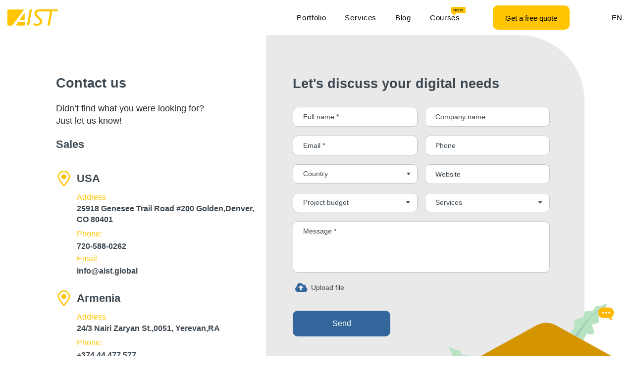

--- FILE ---
content_type: text/html; charset=UTF-8
request_url: https://aist.global/en/contact?utm_source=faq_contact&utm_medium=faq_contact&utm_campaign=faq_contact
body_size: 9567
content:
<!doctype html>
<html lang="en">
<head>
    <meta charset="UTF-8">
    <meta name="viewport" content="width=device-width, initial-scale=1.0, minimum-scale=1.0">
    <meta http-equiv="X-UA-Compatible" content="ie=edge">
    <meta name="Robots" content="ALL">
    <meta name="theme-color" content="#191a1e"/>
    <meta name="author" content="AIST Global">
    <meta name="copyright" content="AIST Global">
    <meta name="MobileOptimized" content="320">
    <meta name="apple-mobile-web-app-capable" content="yes"/>
    <meta property="place:location:latitude" content="40.2043655"/>
    <meta property="place:location:longitude" content="44.5103307"/>
    <meta property="business:contact_data:street_address" content="24/3 Nairi Zaryan St"/>
    <meta property="business:contact_data:locality" content="Yerevan"/>
    <meta property="business:contact_data:postal_code" content="0033"/>
    <meta property="business:contact_data:country_name" content="Armenia"/>
    <meta property="business:contact_data:email" content="info@aist.global"/>
    <meta property="business:contact_data:phone_number" content="+374 44 47 75 77"/>
    <meta property="business:contact_data:website" content="https://aist.global"/>
    <meta property="fb:app_id" content="2458752464151538" />
    <meta name="msapplication-TileImage" content="/ms-icon-144x144.png">
    <title>Contact - AIST Global</title>
<meta name="description" content="Contact the AIST Global team to have the best website ever: 
fully responsive site with a creative design. Get high quality with 
fair prices.">
<meta name="keywords" content="AIST Global contacts, AIST Global Email address, contact web development company,
web design and development company contacts">
<meta name="twitter:images0" content="https://aist.global/img/meta/Contact-AIST-GLOBAL.jpg">
<meta name="twitter:title" content="Contact - AIST Global">
<meta name="twitter:description" content="Contact the AIST Global team to have the best website ever: 
fully responsive site with a creative design. Get high quality with 
fair prices.">
<link rel="canonical" href="https://aist.global/en/contact"/>
<meta property="og:description" content="Contact the AIST Global team to have the best website ever: 
fully responsive site with a creative design. Get high quality with 
fair prices." />
<meta property="og:title" content="Contact - AIST Global" />
<meta property="og:locale" content="en" />
<meta property="og:image" content="https://aist.global/img/meta/Contact-AIST-GLOBAL.jpg" />
<meta property="og:type" content="website" />


<script type="application/ld+json">{"@context":"https://schema.org","@type":"WebPage","name":"Web & App Design and Development services- AIST Global","description":"web design and development, simple animation software, graphic design company, web development software, it companies in armenia, web development companies in armenia, software companies in armenia, web development business"}</script>


    
    
    
    
    
    
    

    <link rel="apple-touch-icon" sizes="57x57" href="/apple-icon-57x57.png">
    <link rel="apple-touch-icon" sizes="60x60" href="/apple-icon-60x60.png">
    <link rel="apple-touch-icon" sizes="72x72" href="/apple-icon-72x72.png">
    <link rel="apple-touch-icon" sizes="76x76" href="/apple-icon-76x76.png">
    <link rel="apple-touch-icon" sizes="114x114" href="/apple-icon-114x114.png">
    <link rel="apple-touch-icon" sizes="120x120" href="/apple-icon-120x120.png">
    <link rel="apple-touch-icon" sizes="144x144" href="/apple-icon-144x144.png">
    <link rel="apple-touch-icon" sizes="152x152" href="/apple-icon-152x152.png">
    <link rel="apple-touch-icon" sizes="180x180" href="/apple-icon-180x180.png">
    <link rel="apple-touch-icon" sizes="180x180" href="/apple-icon-512x512.png">
    <link rel="icon" type="image/png" sizes="192x192"  href="/android-icon-192x192.png">
    <link rel="icon" type="image/png" sizes="32x32" href="/favicon-32x32.png">
    <link rel="icon" type="image/png" sizes="96x96" href="/favicon-96x96.png">
    <link rel="icon" type="image/png" sizes="16x16" href="/favicon-16x16.png">
    <link rel="manifest" href="/manifest.json">

    <script src="https://www.google.com/recaptcha/api.js" async defer></script>

    


















    <link href="/css/app.css?id=b347a3c16f7471fbcc64" rel="stylesheet">
        <link href="/css/main.css?id=5a4d055bc8db70134adc" rel="stylesheet">
    <link href="/css/select2.css" rel="stylesheet" />
    <style>
        .contact-btn{
            display: none;
        }
    </style>


    <!-- Google Tag Manager -->
    

    <script>

        setTimeout(function() {

            const scripts = ['https://www.google-analytics.com/analytics.js'];
            scripts.forEach(uri => {
                const script = document.createElement('SCRIPT');
                script.src = uri;
                document.body.appendChild(script)
            });

            (function(w,d,s,l,i){w[l]=w[l]||[];w[l].push({'gtm.start':
                    new Date().getTime(),event:'gtm.js'});var f=d.getElementsByTagName(s)[0],
                j=d.createElement(s),dl=l!='dataLayer'?'&l='+l:'';j.async=true;j.src=
                'https://www.googletagmanager.com/gtm.js?id='+i+dl;f.parentNode.insertBefore(j,f);
            })(window,document,'script','dataLayer','GTM-M3SWWNC');

        }, 3000);
    </script>

        <!-- End Google Tag Manager -->


    <!-- Global site tag (gtag.js) - Google Ads: 953159664 -->

    <script>
            setTimeout(function() {
                var Tawk_API=Tawk_API||{}, Tawk_LoadStart=new Date();
                (function(){
                    var s1=document.createElement("script"),s0=document.getElementsByTagName("script")[0];
                    s1.async=true;
                    s1.src='https://www.googletagmanager.com/gtag/js?id=AW-953159664';
                    s1.charset='UTF-8';
                    s1.setAttribute('crossorigin','*');
                    s0.parentNode.insertBefore(s1,s0);
                })();
                window.dataLayer = window.dataLayer || [];
                function gtag(){dataLayer.push(arguments);}
                gtag('js', new Date());
                gtag('config', 'AW-953159664');
            }, 3000);

    </script>

</head>
<body class="d-flex flex-column" style="opacity: 0">
    <!-- Google Tag Manager (noscript) -->
        <noscript><iframe src="https://www.googletagmanager.com/ns.html?id=GTM-M3SWWNC"
                height="0" width="0" style="display:none;visibility:hidden"></iframe></noscript>
    <!-- End Google Tag Manager (noscript) -->












<nav class="my-navbar">
        <div class="my-navbar-container">
            <!--logo-->
            <a class="my-navbar-brand" href="/en">
                <img src="/img/logo.svg" alt="Aist Global" width="101" height="34">
            </a>
            <!--end logo-->
            <div class="my-navbar-collapse">
                <!-- Navbar links-->
                <ul class="my-navbar-ul" id="accordion">
                    <li class="my-nav-item">
                        <a class="my-nav-link  " href="/en/portfolio">Portfolio</a>
                    </li>
                    <li class="my-nav-item open-menu-hover position-relative">
                        <span class="my-nav-link link-open ">Services</span>
                        <ul class="menu-hover submenu" style="display: none">
                            <li><a  href="/en/web-development">Web Development</a></li>
                            <li><a  href="/en/app-development">App Development</a></li>
                            <li><a  href="/en/web-design">UI/UX Design</a></li>
                            <li><a  href="/en/digital-marketing">Digital Marketing</a></li>
                        </ul>
                    </li>
                    
                        
                        
                            
                            
                        
                    
                    <li class="my-nav-item">
                        <a class="my-nav-link " href="/en/blog">Blog</a>
                    </li>
                    <li class="my-nav-item">
                        <a class="my-nav-link nav-item-new " href="https://trainings.aist.global/" target="_blank" rel="noopener"><span class="new-link"> new </span>Courses</a>
                    </li>
                </ul>

                
                <ul class="lang-mobile d-lg-none">
                                            <li>
                            <a class="font-semi-bold
                              active                                 " href="https://aist.global/en/contact?utm_campaign=faq_contact&amp;utm_medium=faq_contact&amp;utm_source=faq_contact">EN</a>
                        </li>
                                            <li>
                            <a class="font-semi-bold
                                                              " href="https://aist.global/ru/contact?utm_campaign=faq_contact&amp;utm_medium=faq_contact&amp;utm_source=faq_contact">RU</a>
                        </li>
                                            <li>
                            <a class="font-semi-bold
                                                              " href="https://aist.global/hy/contact?utm_campaign=faq_contact&amp;utm_medium=faq_contact&amp;utm_source=faq_contact">HY</a>
                        </li>
                                    </ul>
                

                <a class="nav-btn" href="/en/contact">Get a free quote</a>

                <div class="my-dropdown open-menu-hover d-mob-none drop-lang">
                    <span class="my-nav-link dropdown-toggle">EN</span>
                    <ul class="menu-hover" style="display: none">
                                                                                                                                        <li><a href="https://aist.global/ru/contact?utm_campaign=faq_contact&amp;utm_medium=faq_contact&amp;utm_source=faq_contact">RU</a></li>
                                                                                                                <li><a href="https://aist.global/hy/contact?utm_campaign=faq_contact&amp;utm_medium=faq_contact&amp;utm_source=faq_contact">HY</a></li>
                                                                        </ul>
                </div>
            </div>

            <!--burger-->
            <button class="navbar-toggler" aria-label="menu" type="button">
                 <span id="nav-icon3" class="open">
                    <span></span><span></span><span></span><span></span>
                </span>
            </button>
            <!--end burger-->
        </div>
    </nav>
<main>
    
    <section class="contact-page position-relative">
        <div class="contact-container d-flex justify-content-between">
            <div class="contact-left">
                <h1 class="font-semi-bold">Contact us</h1>
                <p>Didn’t find what you were looking for?<br>


                   Just let us know!</p>
                <h2 class="font-semi-bold">Sales</h2>
                <address class="contact-address d-flex">
                    <img src="/img/placeholder.svg" alt="aist-contact-usa">
                    <div>
                        <h3 class="font-semi-bold">USA</h3>
                        <span>Address</span>
                        <p class="mb-0 font-semi-bold">25918 Genesee Trail Road #200
Golden,Denver, CO 80401</p>
                        <span>Phone:</span><br>
                        <a href="tel:720-588-0262" class="mr-2 font-semi-bold">720-588-0262</a><br>
                        <span>Email</span><br>
                        <div class="contact-address-item d-flex align-items-center flex-wrap">
                            <div class="contact-phone-block">
                                <a href="mailto:Info@aist.global" class="mr-2 font-semi-bold">info@aist.global</a>
                            </div>
                        </div>
                    </div>
                </address>

                <address class="contact-address d-flex">
                    <img src="/img/placeholder.svg" alt="aist-contact-armenia">
                    <div>
                        <h3 class="font-semi-bold">Armenia</h3>
                        <span>Address</span>
                        <p class="mb-0 font-semi-bold">24/3 Nairi Zaryan St.,0051, Yerevan,RA</p>
                        <span>Phone:</span><br>
                        <a href="tel:+37444477577" class="mr-2 font-semi-bold">+374 44 477 577</a><br>
                        <span>Email</span><br>
                        <div class="contact-address-item d-flex align-items-center flex-wrap">
                            <div class="contact-phone-block">
                                <a href="mailto:Info@aist.global" class="mr-2 font-semi-bold">info@aist.global</a>
                            </div>
                        </div>
                    </div>

                </address>
                <div class="contact-social">
                    <a href="viber://add?number=37444477577" aria-label="viber" rel="noopener">
                        <img src="/img/viber.svg" alt="viber" title="viber">
                    </a>
                    <a href="whatsapp://send?phone=+37444477577">
                        <img src="/img/whatsapp.svg" alt="whatsapp" title="whatsapp">
                    </a>
                    <a href="skype://s_hrayr?chat" aria-label="skype" rel="noopener">
                        <img src="/img/skype.svg" alt="skype" title="skype">
                    </a>
                    <a href="https://m.me/aist.global" target="_blank" aria-label="messanger" rel="noopener">
                        <img src="/img/messanger.svg" alt="messanger" title="messanger">
                    </a>
                </div>
            </div>
            <div class="contact-right">
                <h2 class="font-semi-bold">Let&#039;s discuss your digital needs</h2>

                <form action="/send-message" method="POST" id="contact-us-form" class="contact-form" enctype="multipart/form-data">
                    <input type="hidden" name="_token" value="8ucCxsH5rdd2tqXkiwgeCG8nZulLCad96sBSF710">                    <div class="d-flex justify-content-between flex-wrap flex-form">
                        <div class="form-group">
                            <input type="text" placeholder="Full name *" name="first_name" class="form-control w-100" value="">
                        </div>
                        <div class="form-group">
                            <input type="text" placeholder="Company name" name="company" class="form-control w-100" value="">
                        </div>
                        <div class="form-group">
                            <input type="email" placeholder="Email *" name="email" class="form-control w-100" value="">
                        </div>
                        <div class="form-group">
                            <input type="text" placeholder="Phone" name="phone" class="form-control w-100" value="">
                        </div>
                        <div class="d-flex form-group">
                            <select name="country_id" id="country_id" class="sources w-100" placeholder="Country">
                                <option></option>
                                                                    <option value="1">Afghanistan</option>
                                                                    <option value="2">Albania</option>
                                                                    <option value="3">Algeria</option>
                                                                    <option value="4">American Samoa</option>
                                                                    <option value="5">Andorra</option>
                                                                    <option value="6">Angola</option>
                                                                    <option value="7">Anguilla</option>
                                                                    <option value="8">Mainland Antarctica</option>
                                                                    <option value="9">Antigua and Barbuda</option>
                                                                    <option value="10">Argentina</option>
                                                                    <option value="11">Armenia</option>
                                                                    <option value="12">Aruba</option>
                                                                    <option value="13">Australia</option>
                                                                    <option value="14">Austria</option>
                                                                    <option value="15">Azerbaijan</option>
                                                                    <option value="16">Bahamas</option>
                                                                    <option value="17">Bahrain</option>
                                                                    <option value="18">Bangladesh</option>
                                                                    <option value="19">Barbados</option>
                                                                    <option value="20">Belarus</option>
                                                                    <option value="21">Belgium</option>
                                                                    <option value="22">Belize</option>
                                                                    <option value="23">Benin</option>
                                                                    <option value="24">Burma</option>
                                                                    <option value="25">Bhutan</option>
                                                                    <option value="26">Bolivia</option>
                                                                    <option value="27">Bosnia-Herzegovina</option>
                                                                    <option value="28">Botswana</option>
                                                                    <option value="29">Bouvet Island</option>
                                                                    <option value="30">Brazil</option>
                                                                    <option value="31">British Indian Ocean Territory</option>
                                                                    <option value="32">Brunei</option>
                                                                    <option value="33">Bulgaria</option>
                                                                    <option value="34">Burkina Faso</option>
                                                                    <option value="35">Burundi</option>
                                                                    <option value="36">Cambodia</option>
                                                                    <option value="37">Cameroon</option>
                                                                    <option value="38">Canada</option>
                                                                    <option value="39">Cape Verde</option>
                                                                    <option value="40">Cayman Islands</option>
                                                                    <option value="41">Central African Republic</option>
                                                                    <option value="42">Chad</option>
                                                                    <option value="43">Chile</option>
                                                                    <option value="44">China</option>
                                                                    <option value="45">Christmas Island</option>
                                                                    <option value="46">Cocos Islands</option>
                                                                    <option value="47">Colombia</option>
                                                                    <option value="48">Comoros Is.</option>
                                                                    <option value="49">Congo</option>
                                                                    <option value="50">Cook Islands</option>
                                                                    <option value="51">Costa Rica</option>
                                                                    <option value="52">Croatia</option>
                                                                    <option value="53">Cuba</option>
                                                                    <option value="54">Cyprus</option>
                                                                    <option value="55">Czech Republic</option>
                                                                    <option value="56">Denmark</option>
                                                                    <option value="57">Djibouti</option>
                                                                    <option value="58">Dominica</option>
                                                                    <option value="59">Dominican Republic</option>
                                                                    <option value="60">East Timor</option>
                                                                    <option value="61">Ecuador</option>
                                                                    <option value="62">Egypt</option>
                                                                    <option value="63">El Salvador</option>
                                                                    <option value="64">Equatorial Guinea</option>
                                                                    <option value="65">Eritrea</option>
                                                                    <option value="66">Estonia</option>
                                                                    <option value="67">Ethiopia</option>
                                                                    <option value="68">Falkland Islands</option>
                                                                    <option value="69">Faroe Islands</option>
                                                                    <option value="70">Fiji</option>
                                                                    <option value="71">Finland</option>
                                                                    <option value="72">France</option>
                                                                    <option value="73">Metropolitan France</option>
                                                                    <option value="74">French Guiana</option>
                                                                    <option value="75">French Polynesia</option>
                                                                    <option value="76">French Southern and Antarctic Lands</option>
                                                                    <option value="77">Gabon</option>
                                                                    <option value="78">The Gambia</option>
                                                                    <option value="79">Georgia</option>
                                                                    <option value="80">Germany, Federal Republic of</option>
                                                                    <option value="81">Ghana</option>
                                                                    <option value="82">Gibraltar</option>
                                                                    <option value="83">Guernsey</option>
                                                                    <option value="84">Greece</option>
                                                                    <option value="85">Greenland (Denmark)</option>
                                                                    <option value="86">Grenada</option>
                                                                    <option value="87">Guadeloupe</option>
                                                                    <option value="88">Guam</option>
                                                                    <option value="89">Guatemala</option>
                                                                    <option value="90">Guinea</option>
                                                                    <option value="91">Guinea Bissau</option>
                                                                    <option value="92">Guyana</option>
                                                                    <option value="93">Haiti</option>
                                                                    <option value="94">Heard and McDonald Islands</option>
                                                                    <option value="95">Honduras</option>
                                                                    <option value="96">Hong Kong</option>
                                                                    <option value="97">Hungary</option>
                                                                    <option value="98">Iceland</option>
                                                                    <option value="99">India</option>
                                                                    <option value="100">Isle of Man</option>
                                                                    <option value="101">Indonesia, Republic of</option>
                                                                    <option value="102">Iran</option>
                                                                    <option value="103">Iraq</option>
                                                                    <option value="104">Ireland Republic of</option>
                                                                    <option value="105">Israel</option>
                                                                    <option value="106">Italy</option>
                                                                    <option value="107">Ivory Coast</option>
                                                                    <option value="108">Jersey</option>
                                                                    <option value="109">Jamaica</option>
                                                                    <option value="110">Japan</option>
                                                                    <option value="111">Jordan, Hashemite Kingdom of</option>
                                                                    <option value="112">Kazakhstan</option>
                                                                    <option value="113">Kenya</option>
                                                                    <option value="114">Kiribati</option>
                                                                    <option value="115">North Korea</option>
                                                                    <option value="116">South Korea</option>
                                                                    <option value="117">Kosovo</option>
                                                                    <option value="118">Kuwait</option>
                                                                    <option value="119">Kyrgyzstan</option>
                                                                    <option value="120">Laos</option>
                                                                    <option value="121">Latvia</option>
                                                                    <option value="122">Lebanon</option>
                                                                    <option value="123">Lesotho</option>
                                                                    <option value="124">Liberia</option>
                                                                    <option value="125">Libya</option>
                                                                    <option value="126">Liechtenstein</option>
                                                                    <option value="127">Lithuania</option>
                                                                    <option value="128">Luxembourg</option>
                                                                    <option value="129">Macao</option>
                                                                    <option value="130">Macedonia</option>
                                                                    <option value="131">Madagascar</option>
                                                                    <option value="132">Malawi</option>
                                                                    <option value="133">Malaysia</option>
                                                                    <option value="134">Maldives</option>
                                                                    <option value="135">Mali</option>
                                                                    <option value="136">Malta</option>
                                                                    <option value="137">Marshall Islands</option>
                                                                    <option value="138">Martinique</option>
                                                                    <option value="139">Mauritania</option>
                                                                    <option value="140">Mauritius</option>
                                                                    <option value="141">Turkmenistan</option>
                                                                    <option value="142">Mexico</option>
                                                                    <option value="143">Micronesia, F.S.O</option>
                                                                    <option value="144">Moldova</option>
                                                                    <option value="145">Monaco</option>
                                                                    <option value="146">Mongolia</option>
                                                                    <option value="147">countries.ME</option>
                                                                    <option value="148">Montserrat</option>
                                                                    <option value="149">Morocco</option>
                                                                    <option value="150">Mozambique</option>
                                                                    <option value="151">Myanmar (Burma)</option>
                                                                    <option value="152">Namibia</option>
                                                                    <option value="153">Nauru</option>
                                                                    <option value="154">Nepal</option>
                                                                    <option value="155">Netherlands</option>
                                                                    <option value="156">Netherlands Antilles</option>
                                                                    <option value="157">New Caledonia</option>
                                                                    <option value="158">New Zealand</option>
                                                                    <option value="159">Nicaragua</option>
                                                                    <option value="160">Niger</option>
                                                                    <option value="161">Nigeria</option>
                                                                    <option value="162">Niue</option>
                                                                    <option value="163">Norfolk Island</option>
                                                                    <option value="164">Northern Mariana Islands</option>
                                                                    <option value="165">Norway</option>
                                                                    <option value="166">Oman</option>
                                                                    <option value="167">Pakistan</option>
                                                                    <option value="168">Palau, Republic of</option>
                                                                    <option value="169">countries.PS</option>
                                                                    <option value="170">Panama</option>
                                                                    <option value="171">Papua New Guinea</option>
                                                                    <option value="172">Paraguay</option>
                                                                    <option value="173">Peru</option>
                                                                    <option value="174">Philippines</option>
                                                                    <option value="175">Pitcairn Islands</option>
                                                                    <option value="176">Poland</option>
                                                                    <option value="177">Portugal</option>
                                                                    <option value="178">Puerto Rico</option>
                                                                    <option value="179">Quatar</option>
                                                                    <option value="180">Réunion</option>
                                                                    <option value="181">Romania</option>
                                                                    <option value="182">Russian Federation</option>
                                                                    <option value="183">Rwanda</option>
                                                                    <option value="184">Saint Kitts and Nevis</option>
                                                                    <option value="185">Saint Lucia</option>
                                                                    <option value="186">Saint Vincent and the Grenadines</option>
                                                                    <option value="187">Western Samoa</option>
                                                                    <option value="188">San Marino</option>
                                                                    <option value="189">Sao Tomi and Principe</option>
                                                                    <option value="190">Saudi Arabia</option>
                                                                    <option value="191">Senegal</option>
                                                                    <option value="192">Serbia</option>
                                                                    <option value="193">Seychelles</option>
                                                                    <option value="194">Sierra Leone</option>
                                                                    <option value="195">Singapore</option>
                                                                    <option value="196">Slovakia</option>
                                                                    <option value="197">Slovenia</option>
                                                                    <option value="198">Solomon Islands</option>
                                                                    <option value="199">Somalia</option>
                                                                    <option value="200">South Africa Republic of</option>
                                                                    <option value="201">Sandwich Islands</option>
                                                                    <option value="202">South Sudan</option>
                                                                    <option value="203">Spain</option>
                                                                    <option value="204">Sri Lanka</option>
                                                                    <option value="205">Saint Helena</option>
                                                                    <option value="206">Saint Pierre and Miquelon</option>
                                                                    <option value="207">Sudan</option>
                                                                    <option value="208">Suriname</option>
                                                                    <option value="209">Svalbard and Jan Mayen</option>
                                                                    <option value="210">Swaziland</option>
                                                                    <option value="211">Sweden</option>
                                                                    <option value="212">Switzerland</option>
                                                                    <option value="213">Syria</option>
                                                                    <option value="214">Taiwan</option>
                                                                    <option value="215">Tajikistan</option>
                                                                    <option value="216">Tanzania</option>
                                                                    <option value="217">Thailand</option>
                                                                    <option value="218">Togo</option>
                                                                    <option value="219">Tokelau</option>
                                                                    <option value="220">Tonga</option>
                                                                    <option value="221">Trinidad and Tobago</option>
                                                                    <option value="222">Tunisia</option>
                                                                    <option value="223">Turkey</option>
                                                                    <option value="224">Turkmenistan</option>
                                                                    <option value="225">Turks and Caicos Islands</option>
                                                                    <option value="226">Tuvalu</option>
                                                                    <option value="227">Uganda</option>
                                                                    <option value="228">Ukraine</option>
                                                                    <option value="229">United Arab Emirates</option>
                                                                    <option value="230">United Kingdom</option>
                                                                    <option value="231">USA</option>
                                                                    <option value="232">United States Minor Outlying Islands</option>
                                                                    <option value="233">Uruguay</option>
                                                                    <option value="234">Uzbekistan</option>
                                                                    <option value="235">Vanuatu</option>
                                                                    <option value="236">Vatican City</option>
                                                                    <option value="237">Venezuela</option>
                                                                    <option value="238">Vietnam</option>
                                                                    <option value="239">British Virgin Islands</option>
                                                                    <option value="240">U.S. Virgin Islands</option>
                                                                    <option value="241">Wallis and Futuna</option>
                                                                    <option value="242">Western Sahara</option>
                                                                    <option value="243">Yemen</option>
                                                                    <option value="244">Congo</option>
                                                                    <option value="245">Zambia</option>
                                                                    <option value="246">Zimbabwe</option>
                                                            </select>
                        </div>
                        <div class="form-group">
                            <input type="text" placeholder="Website" name="website" class="form-control w-100" value="">
                        </div>
                        <div class="sortby-block d-flex form-group">
                            <select name="budget" id="" class="custom-select2 sources w-100" placeholder="Project budget">
                                <option value="~-5000$">~-5000$</option>
                                <option value="5000$-10000$">5000$-10000$</option>
                                <option value="10000$-~">10000$-~</option>
                            </select>
                        </div>
                        <div class="sortby-block d-flex form-group">
                            <select name="project_type" id="" class="custom-select2 sources w-100" placeholder="Services">
                                <option value="web_development">Web Development</option>
                                <option value="app_development">App Development</option>
                                <option value="ui_ux_design">UI/UX Design</option>
                                <option value="digital_marketing">Digital Marketing</option>
                            </select>
                        </div>
                    </div>

                    <div class="form-group form-group-textarea w-100">
                        <textarea name="info" class="form-control w-100" placeholder="Message *"></textarea>
                    </div>
                    <div class="file-upload-wrapper form-group" data-text="Upload file">
                        <img src="/img/upload.svg" alt="Upload file">
                        <input name="file" type="file" class="file-upload-field" value="">
                    </div>
                    <div> <div class="g-recaptcha" data-callback="recaptcha_callback" data-size="normal" data-theme="light" id="recaptcha-element"></div> </div>
                                        <div>
                        <button type="submit" id="submit" disabled class="btn btn-style-1">Send</button>
                    </div>
                </form>
            </div>
        </div>

        <img src="/img/contact-bg.svg" alt="Contact - AIST Global" class="contact-bg">
    </section>

</main>

<footer class="mt-auto my-footer">
    <div class="footer-container d-flex justify-content-between flex-wrap">
        <ul class="footer-links">
            <li class="color-2">Home</li>
            <li><a href="/en/blog">Blog</a></li>
            <li><a href="/en/write-for-us">Write for Us</a></li>
            <li><a href="/en/testimonials">Feedback</a></li>
            
            <li><a href="/en/portfolio">Portfolio</a></li>
            
        </ul>
        <ul class="footer-links">
            <li class="color-2">Services</li>
            <li><a href="/en/web-development">Web Development</a></li>
            <li><a href="/en/app-development">App Development</a></li>
            <li><a href="/en/web-design">UI/UX Design</a></li>
            <li><a href="/en/digital-marketing">Digital Marketing</a></li>

            <li><a href="https://trainings.aist.global/" target="_blank" rel="noopener">Courses</a></li>
        </ul>
        <ul class="footer-links">
            <li class="color-2">Expertise</li>
            <li><a href="/en/ecommerce">E-Commerce</a></li>
            <li><a href="/en/elearning">E-Learning</a></li>
            <li><a href="/en/travel">Tourism</a></li>
            <li><a href="/en/recruitment">HR Tech</a></li>
            <li><a href="/en/hotel">Hotel</a></li>
        </ul>
        <ul class="footer-links">
            <li class="color-2">Company</li>
            <li><a href="/en/about">About</a></li>
            <li><a href="/en/vacancies">Careers</a></li>
            <li><a href="/en/contact">Contact</a></li>
            <li><a href="/en/partnership">Partnership Program</a></li>
            <li><a href="/en/terms-and-conditions">Terms and Conditions</a></li>
            <li><a href="/en/privacy-policy">Privacy Policy</a></li>
            <li><a href="/en/faq">FAQ</a></li>
        </ul>

        <div class="footer-trusted d-flex flex-column">
            <span class="color-2">Trusted</span>
            <div class="footer-trusted-images">
                <a href="https://clutch.co/profile/aist-global" target="_blank" rel="noopener">
                    <img src="/img/2017_We_Deliver_Blue.png" alt="clutch" height="80" width="80" class="w-auto" loading="lazy">
                </a>
                <a href="https://www.goodfirms.co/company/aist-global" target="_blank" rel="noopener">
                    <img src="/img/app-development-software.png" height="74" width="86" alt="goodfirms" class="w-auto" loading="lazy">
                </a>
            </div>
            <div class="mt-auto footer-social d-mob-none">
                <a href="https://www.facebook.com/aist.global/" title="Facebook" aria-label="facebook" target="_blank" rel="noopener">
                    <svg xmlns="http://www.w3.org/2000/svg" width="8.929" height="19.133" viewBox="0 0 8.929 19.133"><g transform="translate(0 0)">
                            <path d="M116.626,3.706V6.341H114.7V9.562h1.93v9.572h3.965V9.562h2.66s.249-1.545.37-3.233h-3.015v-2.2a.936.936,0,0,1,.86-.772h2.16V0h-2.937C116.528,0,116.626,3.225,116.626,3.706Z" transform="translate(-114.696 -0.001)" fill="currentColor"></path>
                        </g>
                    </svg>
                </a>
                <a href="https://twitter.com/AistGlobal" title="Twitter" aria-label="twitter" target="_blank" rel="noopener">
                    <svg xmlns="http://www.w3.org/2000/svg" width="23.439" height="19.039" viewBox="0 0 23.439 19.039"><g transform="translate(0 0)"><g transform="translate(0 0)"><path d="M23.44,59.694a9.6,9.6,0,0,1-2.761.757,4.828,4.828,0,0,0,2.114-2.658,9.693,9.693,0,0,1-3.055,1.167,4.812,4.812,0,0,0-8.193,4.384,13.651,13.651,0,0,1-9.91-5.024,4.814,4.814,0,0,0,1.488,6.418,4.809,4.809,0,0,1-2.178-.6v.06A4.813,4.813,0,0,0,4.8,68.909a4.871,4.871,0,0,1-1.267.168,4.616,4.616,0,0,1-.905-.089,4.811,4.811,0,0,0,4.491,3.339,9.648,9.648,0,0,1-5.971,2.055A10.214,10.214,0,0,1,0,74.316a13.592,13.592,0,0,0,7.37,2.163A13.586,13.586,0,0,0,21.051,62.8l-.016-.622A9.6,9.6,0,0,0,23.44,59.694Z" transform="translate(-0.001 -57.441)" fill="currentColor"></path></g></g>
                    </svg>
                </a>
                <a href="https://www.linkedin.com/company/aist-armenian-innovative-&-smart-team-/" title="Linkedin" aria-label="linkedin" target="_blank" rel="noopener">
                    <svg xmlns="http://www.w3.org/2000/svg" width="19.01" height="18.743" viewBox="0 0 19.01 18.743"><g transform="translate(0 0)"><g transform="translate(0 0)"><path d="M4.3,2.663A2.026,2.026,0,0,1,2.112,4.695,2,2,0,0,1,0,2.663,2.018,2.018,0,0,1,2.165.631,2.01,2.01,0,0,1,4.3,2.663Zm-4.2,16.71V6.3H4.171V19.373H.107Z" transform="translate(0 -0.631)" fill="currentColor"></path><path d="M30.864,30.539c0-1.631-.053-2.994-.106-4.171h3.529l.188,1.818h.08a4.7,4.7,0,0,1,4.037-2.113c2.674,0,4.679,1.791,4.679,5.641v7.727H39.207V32.2c0-1.685-.588-2.834-2.059-2.834a2.231,2.231,0,0,0-2.085,1.524,2.917,2.917,0,0,0-.134,1.016v7.54H30.864Z" transform="translate(-24.261 -20.7)" fill="currentColor"></path></g></g>
                    </svg>
                </a>
                <a href="https://www.instagram.com/aist.global/" title="Instagram" aria-label="instagram" target="_blank" rel="noopener">
                    <svg xmlns="http://www.w3.org/2000/svg" width="19.788" height="19.788" viewBox="0 0 19.788 19.788"><g transform="translate(0 0)"><path d="M13.6,0H6.184A6.184,6.184,0,0,0,0,6.184V13.6a6.184,6.184,0,0,0,6.184,6.184H13.6A6.184,6.184,0,0,0,19.787,13.6V6.184A6.184,6.184,0,0,0,13.6,0Zm4.329,13.6A4.333,4.333,0,0,1,13.6,17.932H6.184A4.333,4.333,0,0,1,1.855,13.6V6.184A4.333,4.333,0,0,1,6.184,1.855H13.6a4.333,4.333,0,0,1,4.329,4.328Z" fill="currentColor"></path><g transform="translate(4.947 4.947)"><path d="M132.947,128a4.947,4.947,0,1,0,4.947,4.947A4.947,4.947,0,0,0,132.947,128Zm0,8.039a3.092,3.092,0,1,1,3.092-3.092A3.1,3.1,0,0,1,132.947,136.039Z" transform="translate(-128 -128)" fill="currentColor"></path></g><g transform="translate(14.552 3.917)"><ellipse cx="0.659" cy="0.659" rx="0.659" ry="0.659" fill="currentColor"></ellipse></g></g>
                    </svg>
                </a>
                <a href="https://www.pinterest.com/aistglobal/?autologin=true" title="Pinterest" aria-label="pinterest" target="_blank" rel="noopener">
                    <svg xmlns="http://www.w3.org/2000/svg" width="14.438" height="18.369" viewBox="0 0 14.438 18.369"><g transform="translate(0 0)"><path d="M45.746,1.882A7.044,7.044,0,0,0,40.819,0a7.745,7.745,0,0,0-5.712,2.2,6.508,6.508,0,0,0-1.926,4.511c0,2.045.855,3.614,2.288,4.2a.757.757,0,0,0,.288.059.64.64,0,0,0,.625-.515c.048-.182.16-.631.209-.826a.775.775,0,0,0-.207-.838,2.67,2.67,0,0,1-.607-1.824,4.592,4.592,0,0,1,4.76-4.622c2.453,0,3.978,1.394,3.978,3.639a7.562,7.562,0,0,1-.859,3.694,2.541,2.541,0,0,1-2.1,1.471,1.393,1.393,0,0,1-1.108-.507,1.274,1.274,0,0,1-.223-1.107c.109-.463.258-.946.4-1.413a8.742,8.742,0,0,0,.512-2.3,1.67,1.67,0,0,0-1.681-1.837c-1.278,0-2.279,1.3-2.279,2.955a4.394,4.394,0,0,0,.314,1.654c-.161.682-1.118,4.737-1.3,5.5-.1.446-.737,3.972.309,4.253,1.175.316,2.226-3.118,2.333-3.506.087-.316.39-1.509.576-2.242a3.554,3.554,0,0,0,2.37.916,5.286,5.286,0,0,0,4.244-2.124,8.525,8.525,0,0,0,1.6-5.212A6.01,6.01,0,0,0,45.746,1.882Z" transform="translate(-33.181)" fill="currentColor"></path></g>
                    </svg>
                </a>
            </div>
        </div>

        
        <div class="mt-auto footer-social d-md-none w-100 text-center">
            <a href="https://www.facebook.com/aist.global/" title="Facebook" aria-label="facebook" target="_blank" rel="noopener">
                <svg xmlns="http://www.w3.org/2000/svg" width="8.929" height="19.133" viewBox="0 0 8.929 19.133"><g transform="translate(0 0)"><path d="M116.626,3.706V6.341H114.7V9.562h1.93v9.572h3.965V9.562h2.66s.249-1.545.37-3.233h-3.015v-2.2a.936.936,0,0,1,.86-.772h2.16V0h-2.937C116.528,0,116.626,3.225,116.626,3.706Z" transform="translate(-114.696 -0.001)" fill="currentColor"></path></g>
                </svg>
            </a>
            <a href="https://twitter.com/AistGlobal" title="Twitter" aria-label="twitter" target="_blank" rel="noopener">
                <svg xmlns="http://www.w3.org/2000/svg" width="23.439" height="19.039" viewBox="0 0 23.439 19.039"><g transform="translate(0 0)"><g transform="translate(0 0)"><path d="M23.44,59.694a9.6,9.6,0,0,1-2.761.757,4.828,4.828,0,0,0,2.114-2.658,9.693,9.693,0,0,1-3.055,1.167,4.812,4.812,0,0,0-8.193,4.384,13.651,13.651,0,0,1-9.91-5.024,4.814,4.814,0,0,0,1.488,6.418,4.809,4.809,0,0,1-2.178-.6v.06A4.813,4.813,0,0,0,4.8,68.909a4.871,4.871,0,0,1-1.267.168,4.616,4.616,0,0,1-.905-.089,4.811,4.811,0,0,0,4.491,3.339,9.648,9.648,0,0,1-5.971,2.055A10.214,10.214,0,0,1,0,74.316a13.592,13.592,0,0,0,7.37,2.163A13.586,13.586,0,0,0,21.051,62.8l-.016-.622A9.6,9.6,0,0,0,23.44,59.694Z" transform="translate(-0.001 -57.441)" fill="currentColor"></path></g></g>
                </svg>
            </a>
            <a href="https://www.linkedin.com/company/aist-armenian-innovative-&-smart-team-/" title="Linkedin" aria-label="linkedin" target="_blank" rel="noopener">
                <svg xmlns="http://www.w3.org/2000/svg" width="19.01" height="18.743" viewBox="0 0 19.01 18.743"><g transform="translate(0 0)"><g transform="translate(0 0)"><path d="M4.3,2.663A2.026,2.026,0,0,1,2.112,4.695,2,2,0,0,1,0,2.663,2.018,2.018,0,0,1,2.165.631,2.01,2.01,0,0,1,4.3,2.663Zm-4.2,16.71V6.3H4.171V19.373H.107Z" transform="translate(0 -0.631)" fill="currentColor"></path><path d="M30.864,30.539c0-1.631-.053-2.994-.106-4.171h3.529l.188,1.818h.08a4.7,4.7,0,0,1,4.037-2.113c2.674,0,4.679,1.791,4.679,5.641v7.727H39.207V32.2c0-1.685-.588-2.834-2.059-2.834a2.231,2.231,0,0,0-2.085,1.524,2.917,2.917,0,0,0-.134,1.016v7.54H30.864Z" transform="translate(-24.261 -20.7)" fill="currentColor"></path></g></g>
                </svg>
            </a>
            <a href="https://www.instagram.com/aist.global/" title="Instagram" aria-label="instagram" target="_blank" rel="noopener">
                <svg xmlns="http://www.w3.org/2000/svg" width="19.788" height="19.788" viewBox="0 0 19.788 19.788"><g transform="translate(0 0)"><path d="M13.6,0H6.184A6.184,6.184,0,0,0,0,6.184V13.6a6.184,6.184,0,0,0,6.184,6.184H13.6A6.184,6.184,0,0,0,19.787,13.6V6.184A6.184,6.184,0,0,0,13.6,0Zm4.329,13.6A4.333,4.333,0,0,1,13.6,17.932H6.184A4.333,4.333,0,0,1,1.855,13.6V6.184A4.333,4.333,0,0,1,6.184,1.855H13.6a4.333,4.333,0,0,1,4.329,4.328Z" fill="currentColor"></path><g transform="translate(4.947 4.947)"><path d="M132.947,128a4.947,4.947,0,1,0,4.947,4.947A4.947,4.947,0,0,0,132.947,128Zm0,8.039a3.092,3.092,0,1,1,3.092-3.092A3.1,3.1,0,0,1,132.947,136.039Z" transform="translate(-128 -128)" fill="currentColor"></path></g><g transform="translate(14.552 3.917)"><ellipse cx="0.659" cy="0.659" rx="0.659" ry="0.659" fill="currentColor"></ellipse></g></g>
                </svg>
            </a>
            <a href="https://www.pinterest.com/aistglobal/?autologin=true" title="Pinterest" aria-label="pinterest" target="_blank" rel="noopener">
                <svg xmlns="http://www.w3.org/2000/svg" width="14.438" height="18.369" viewBox="0 0 14.438 18.369"><g transform="translate(0 0)"><path d="M45.746,1.882A7.044,7.044,0,0,0,40.819,0a7.745,7.745,0,0,0-5.712,2.2,6.508,6.508,0,0,0-1.926,4.511c0,2.045.855,3.614,2.288,4.2a.757.757,0,0,0,.288.059.64.64,0,0,0,.625-.515c.048-.182.16-.631.209-.826a.775.775,0,0,0-.207-.838,2.67,2.67,0,0,1-.607-1.824,4.592,4.592,0,0,1,4.76-4.622c2.453,0,3.978,1.394,3.978,3.639a7.562,7.562,0,0,1-.859,3.694,2.541,2.541,0,0,1-2.1,1.471,1.393,1.393,0,0,1-1.108-.507,1.274,1.274,0,0,1-.223-1.107c.109-.463.258-.946.4-1.413a8.742,8.742,0,0,0,.512-2.3,1.67,1.67,0,0,0-1.681-1.837c-1.278,0-2.279,1.3-2.279,2.955a4.394,4.394,0,0,0,.314,1.654c-.161.682-1.118,4.737-1.3,5.5-.1.446-.737,3.972.309,4.253,1.175.316,2.226-3.118,2.333-3.506.087-.316.39-1.509.576-2.242a3.554,3.554,0,0,0,2.37.916,5.286,5.286,0,0,0,4.244-2.124,8.525,8.525,0,0,0,1.6-5.212A6.01,6.01,0,0,0,45.746,1.882Z" transform="translate(-33.181)" fill="currentColor"></path></g>
                </svg>
            </a>
        </div>
        

        <div class="footer-copyright w-100">
            <p>© 2026 - <span class="color-2">AIST</span> All rights reserved.</p>
        </div>
    </div>
</footer>

<script src="/js/app.js?id=bc96ca68996a26264fde"></script>

    <script src="/js/select2.js"></script>
    <script>

        function recaptcha_callback() {
            $('#submit').removeAttr('disabled');
        }

        $('.contact-form').on('submit', function(){
            $('#submit').prop('disabled', true);
        });

        $('#country_id').select2({placeholder: "Country"});
        $("#contact-us-form").validate({
            ignore: "",
            rules: {
                first_name: {
                    required: true
                },
                email: {
                    required: true,
                    email: true
                },
                info: {
                    required: true
                }
            },
            messages: {
                first_name: "This field is required.",
                email: {
                    required: "This field is required.",
                    email : "The email address must be valid."
                },
                info: "This field is required."
            },
            submitHandler: function (form) {
                form.submit();
            }
        });
    </script>
<!--Start of Tawk.to Script-->














<!--End of Tawk.to Script-->

<!-- Yandex.Metrika counter -->













<!-- /Yandex.Metrika counter -->
<script defer src="https://static.cloudflareinsights.com/beacon.min.js/vcd15cbe7772f49c399c6a5babf22c1241717689176015" integrity="sha512-ZpsOmlRQV6y907TI0dKBHq9Md29nnaEIPlkf84rnaERnq6zvWvPUqr2ft8M1aS28oN72PdrCzSjY4U6VaAw1EQ==" data-cf-beacon='{"version":"2024.11.0","token":"f285084bf841478dbc902f9f9bfc1694","r":1,"server_timing":{"name":{"cfCacheStatus":true,"cfEdge":true,"cfExtPri":true,"cfL4":true,"cfOrigin":true,"cfSpeedBrain":true},"location_startswith":null}}' crossorigin="anonymous"></script>
</body>






</html>


--- FILE ---
content_type: text/css
request_url: https://aist.global/css/app.css?id=b347a3c16f7471fbcc64
body_size: 5838
content:
@import url(https://fonts.googleapis.com/css2?family=Poppins:wght@400;

500;600;700&display=swap);*,:after,:before{box-sizing:border-box}html{font-family:sans-serif;line-height:1.15;-webkit-tap-highlight-color:transparent}article,aside,figcaption,figure,footer,header,hgroup,main,nav,section{display:block}body{margin:0;font-family:-apple-system,BlinkMacSystemFont,Segoe UI,Roboto,Helvetica Neue,Arial,Noto Sans,sans-serif,Apple Color Emoji,Segoe UI Emoji,Segoe UI Symbol,Noto Color Emoji;font-size:1rem;font-weight:400;line-height:1.6;color:#212529;text-align:left;word-break:break-word;background-color:#fff;min-height:100vh}[tabindex="-1"]:focus{outline:0!important}hr{box-sizing:content-box;height:0;overflow:visible}h1,h2,h3,h4,h5,h6{margin-top:0;margin-bottom:.5rem;font-weight:500}p{margin-top:0}address,p{margin-bottom:1rem}address{font-style:normal;line-height:inherit}dl,ol,ul{margin-top:0;margin-bottom:1rem}ol ol,ol ul,ul ol,ul ul{margin-bottom:0}blockquote{margin:0 0 1rem}sub,sup{position:relative;font-size:75%;line-height:0;vertical-align:baseline}sub{bottom:-.25em}sup{top:-.5em}a{color:#007bff;text-decoration:none;background-color:transparent}a:hover{color:#0056b3;text-decoration:underline}a:not([href]):not([tabindex]),a:not([href]):not([tabindex]):focus,a:not([href]):not([tabindex]):hover{color:inherit;text-decoration:none}a:not([href]):not([tabindex]):focus{outline:0}code,kbd,pre,samp{font-family:SFMono-Regular,Menlo,Monaco,Consolas,Liberation Mono,Courier New,monospace;font-size:1em}pre{margin-top:0;margin-bottom:1rem;overflow:auto}figure{margin:0 0 1rem}img{border-style:none;height:auto;max-width:100%}img,svg{vertical-align:middle}svg{overflow:hidden}table{border-collapse:collapse}caption{padding-top:.75rem;padding-bottom:.75rem;color:#6c757d;text-align:left;caption-side:bottom}th{text-align:inherit}label{display:inline-block;margin-bottom:.5rem}button{border-radius:0}button:focus{outline:none}button,input,optgroup,select,textarea{margin:0;font-family:inherit;font-size:inherit;line-height:inherit}button,input{overflow:visible}button,select{text-transform:none}select{word-wrap:normal}[type=button],[type=reset],[type=submit],button{-webkit-appearance:button}[type=button]:not(:disabled),[type=reset]:not(:disabled),[type=submit]:not(:disabled),button:not(:disabled){cursor:pointer}[type=button]::-moz-focus-inner,[type=reset]::-moz-focus-inner,[type=submit]::-moz-focus-inner,button::-moz-focus-inner{padding:0;border-style:none}input[type=checkbox],input[type=radio]{box-sizing:border-box;padding:0}input[type=date],input[type=datetime-local],input[type=month],input[type=time]{-webkit-appearance:listbox}textarea{overflow:auto;resize:vertical}fieldset{min-width:0;padding:0;margin:0;border:0}legend{display:block;width:100%;max-width:100%;padding:0;margin-bottom:.5rem;font-size:1.5rem;line-height:inherit;color:inherit;white-space:normal}[type=number]::-webkit-inner-spin-button,[type=number]::-webkit-outer-spin-button{height:auto}[type=search]{outline-offset:-2px;-webkit-appearance:none}[type=search]::-webkit-search-decoration{-webkit-appearance:none}::-webkit-file-upload-button{font:inherit;-webkit-appearance:button}[hidden]{display:none!important}@media (min-width:1200px){::-webkit-scrollbar{width:10px}::-webkit-scrollbar,::-webkit-scrollbar-track{background-color:#fff}::-webkit-scrollbar-thumb{background-color:#a7a7a7;border-radius:16px}::-webkit-scrollbar-button{display:none}}body{font-family:Poppins,sans-serif}.font-bold{font-weight:700}.font-semi-bold{font-weight:600}:lang(hy) body{font-family:sans-serif}.my-link{color:#33669a;text-decoration:underline;font-size:18px}.my-link:hover{color:#ffc500}.btn{display:inline-block;font-size:16px;color:#fff;text-align:center;vertical-align:middle;-webkit-user-select:none;-moz-user-select:none;-ms-user-select:none;user-select:none;background-color:transparent;border:1px solid transparent;padding:.8em 3.1em;line-height:1.5;border-radius:10px;transition:color .15s ease-in-out,background-color .15s ease-in-out,border-color .15s ease-in-out,box-shadow .15s ease-in-out}.btn:hover{text-decoration:none;color:#fff}@media (max-width:991px){.btn{padding:.45em 2em}}.btn-style-1{background-color:#33669a}.btn-style-1:hover{color:#000;border-color:#33669a;background-color:#fff}.btn-blue,.btn-yellow{display:inline-block;background-color:#33669a;font-size:16px;color:#fff;text-align:center;vertical-align:middle;-webkit-user-select:none;-moz-user-select:none;-ms-user-select:none;user-select:none;border:1px solid transparent;padding:.8em 3.1em;line-height:1.5;border-radius:10px;transition:color .15s ease-in-out,background-color .15s ease-in-out,border-color .15s ease-in-out,box-shadow .15s ease-in-out}.btn-blue:hover{color:#000;text-decoration:none;border-color:#33669a;background-color:#fff}.btn-yellow{background-color:#ffc500}.btn-yellow:hover{text-decoration:none;background-color:#fff;color:#000;border-color:#ffc500}.color-2{color:#ffc500}.text-center{text-align:center}.d-flex{display:flex}.flex-wrap{flex-wrap:wrap}.flex-column{flex-direction:column}.justify-content-between{justify-content:space-between}.justify-content-center{justify-content:center}.align-items-center{align-items:center}.align-items-start{align-items:flex-start}.align-items-end{align-items:flex-end}.w-100{width:100%}.h-100{height:100%}.text-right{text-align:right}.mt-auto{margin-top:auto}.mb-auto{margin-bottom:auto}.ml-auto{margin-left:auto}.position-relative{position:relative}.p-0{padding:0}.flex-grow-1{flex-grow:1}@media (min-width:1200px){.d-lg-none{display:none}}@media (min-width:768px){.d-md-none{display:none}}@media (max-width:767px){.d-mob-none{display:none}}@media (max-width:767px){.flex-sm-column{flex-direction:column}}.nav{display:flex;flex-wrap:wrap;padding-left:0;margin-bottom:0;list-style:none}.nav-tabs{border-bottom:1px solid #dee2e6}.nav-tabs .nav-item{margin-bottom:-1px}.lazyload{opacity:0}.lazyload.error,.lazyload.loaded{opacity:1;transition:all .3s}.sortby-block{background-color:#fff;align-items:center;border-radius:10px}.sortby-block>span{font-weight:600;white-space:nowrap}.custom-select-wrapper{-webkit-user-select:none;-moz-user-select:none;-ms-user-select:none;user-select:none;flex-grow:1}.custom-select-wrapper select{display:none}.custom-select2,.custom-select-trigger{position:relative;width:100%}.custom-select-trigger{display:block;font-size:14px;line-height:33px;cursor:pointer;white-space:nowrap;overflow:hidden;text-overflow:ellipsis;border-radius:10px;border:1px solid #c6c6c6;padding:2px 20px;color:#3c4750}.custom-select-trigger:after{position:absolute;top:50%;right:14px;margin-top:-3px;transition:all .2s ease-in-out;transform-origin:50% 0;content:"";display:inline-block;margin-left:.255em;vertical-align:.255em;border-top:.3em solid;border-right:.3em solid transparent;border-bottom:0;border-left:.3em solid transparent}.custom-select2.opened .custom-select-trigger:after{transform:rotate(-180deg) translateY(-50%)}.custom-options{position:absolute;display:block;top:100%;right:0;width:100%;margin:9px 0;border:1px solid #b5b5b5;color:#3c4750;box-sizing:border-box;box-shadow:0 2px 1px rgba(0,0,0,.07);background:#fff;transition:all .4s ease-in-out;opacity:0;visibility:hidden;pointer-events:none;z-index:1;transform:translateY(-15px);border-radius:10px}.custom-select2.opened .custom-options{opacity:1;visibility:visible;pointer-events:all;transform:translateY(0)}.custom-select2.opened .custom-select-trigger{border-color:#33669a}.custom-options:before{position:absolute;display:block;content:"";bottom:100%;right:25px;width:7px;height:7px;margin-bottom:-4px;border-top:1px solid #b5b5b5;border-left:1px solid #b5b5b5;background:#fff;transform:rotate(45deg);transition:all .3s ease-in-out}.option-hover:before{background:#f9f9f9}.custom-option{position:relative;display:block;padding:0 17px;border-bottom:1px solid #b5b5b5;font-size:16px;line-height:38px;cursor:pointer;transition:all .2s ease-in-out;white-space:nowrap;overflow:hidden;text-overflow:ellipsis}.custom-option:first-child{border-radius:8px 8px 0 0}.custom-option:last-child{border-radius:0 0 8px 8px}.custom-option:last-of-type{border-bottom:0}.custom-option.selection,.custom-option:hover{background:#33669a;color:#fff}.contact-right{width:59.5%;background-color:#e9e9e9;border-radius:0 132px 132px 0;padding:6vw 5.5vw 17.5vw 4.2vw}@media (max-width:991px){.contact-right{width:100%;border-radius:0 132px 0 0;margin-top:11px;padding:6vw 5.5vw 5.5vw 4.2vw}}@media (max-width:575px){.contact-right{border-radius:0}}.contact-right h2{font-size:27px;color:#3c4750;margin-bottom:2vw}@media (max-width:575px){.contact-right h2{font-size:22px;margin-bottom:20px}}.contact-right .file-upload-wrapper:after{background-color:transparent}.select2-container--default.select2-container--open .select2-results__option--highlighted[aria-selected]{background-color:#33669a}.contact-form .select2-container--default .select2-selection--single{padding:8px 20px;font-size:14px;color:#3c4750;height:inherit;border-radius:10px;border-color:#c6c6c6}.contact-form .select2-container--default .select2-selection--single:focus{outline:none}.contact-form .select2-container--open .select2-selection--single{border-color:#33669a}.contact-form .select2-container--default .select2-selection--single .select2-selection__placeholder{color:#3c4750}.contact-form .select2-container--default .select2-selection--single .select2-selection__rendered{line-height:1.5;padding:0}.contact-form .select2-container--default .select2-selection--single .select2-selection__arrow{height:36px;right:8px}.contact-form .select2-container--default .select2-selection--single .select2-selection__arrow b{border-color:#3c4750 transparent transparent}.contact-form .form-group{margin-bottom:18px;position:relative}.contact-form .form-group-textarea{margin-bottom:16px;display:flex}.contact-form .form-control{border-radius:10px;border:1px solid #c6c6c6;padding:8px 20px;font-size:14px;color:#3c4750}.contact-form .form-control:focus{outline:none;border-color:#33669a}.contact-form .form-control::-webkit-input-placeholder{font-size:14px;color:#3c4750}.contact-form .form-control::-moz-placeholder{font-size:14px;color:#3c4750}.contact-form .form-control:-ms-input-placeholder{font-size:14px;color:#3c4750}.contact-form .form-control::-ms-input-placeholder{font-size:14px;color:#3c4750}.contact-form .form-control::placeholder{font-size:14px;color:#3c4750}.contact-form textarea.form-control{resize:none;height:104px}.contact-form .btn{margin-top:16px;min-width:197px}.contact-form input:-webkit-autofill,.contact-form input:-webkit-autofill:active,.contact-form input:-webkit-autofill:focus,.contact-form input:-webkit-autofill:hover{-webkit-box-shadow:0 0 0 35px #fff inset!important;-webkit-text-fill-color:#000!important}.contact-form label.error{color:#e74f2f;font-size:12px;position:absolute;left:0;bottom:-27px}@media (max-width:575px){.contact-form label.error{left:7px;bottom:-24px;font-size:10px}}.flex-form .form-group{width:48.5%}@media (max-width:575px){.flex-form .form-group{width:100%}}.file-upload-wrapper{margin-left:5px;position:relative;width:100%;height:27px}.file-upload-wrapper:after{content:attr(data-text);font-size:14px;position:absolute;top:0;left:32px;background:#fff;display:block;width:calc(100% - 40px);pointer-events:none;z-index:0;line-height:29px;color:#3c4750;border-radius:5px 10px 10px 5px;cursor:pointer}.file-upload-wrapper:hover:before{background:#3d8c63}.file-upload-wrapper input{opacity:0;position:absolute;top:0;left:0;z-index:180;cursor:pointer;width:124px}.contact-modal-wrapper{width:100%;height:100%;position:fixed;z-index:3;top:0;left:0;background:rgba(27,27,27,.41);visibility:hidden;opacity:0;transition:all .25s ease-in-out}.contact-modal-wrapper .contact-modal{width:100%;padding:1.5vw 1.5vw 2vw 2.2vw;border-radius:5px}.contact-modal-wrapper .contact-modal h2{margin-bottom:1vw}.contact-modal-wrapper .contact-modal .btn{margin-top:10px;min-width:150px;padding:.5em 2em}.contact-modal-wrapper.open{opacity:1;visibility:visible}.my-modal{max-width:600px;display:block;position:absolute;bottom:-100%;right:0;opacity:0;transition:all .5s ease-in-out}.contact-modal-wrapper.open .my-modal{opacity:1;bottom:0}.blur{-webkit-filter:blur(5px);-moz-filter:blur(5px);-o-filter:blur(5px);-ms-filter:blur(5px);filter:blur(5px)}.btn-close{width:32px;height:32px;display:block;float:right}.btn-close:after,.btn-close:before{content:"";width:25px;height:2px;display:block;background:#000}.btn-close:before{margin-top:18px;transform:rotate(45deg)}.btn-close:after{margin-top:-2px;transform:rotate(-45deg)}.close-modal{position:absolute;top:8px;right:6px;width:35px;height:30px;background:transparent;color:#fff;cursor:pointer;border:0}.mask{top:0;left:0;width:100%;height:100%;background:rgba(0,0,0,.49);z-index:50;transition:.7s}.mask,.my-modal-2{position:fixed;visibility:hidden;opacity:0}.my-modal-2{top:50%;left:50%;width:400px;height:380px;margin-left:-200px;margin-top:-190px;background:#fff;z-index:100;padding:15px;transition:.5s ease-out;border-radius:10px;transform:translateY(45px)}@media (max-width:575px){.my-modal-2{width:310px;margin-left:-155px}}.modal-active,.modal-active+.my-modal-2{visibility:visible;opacity:1}.modal-active+.my-modal-2{transform:translateY(0)}.close-thick{position:relative;display:inline-block;width:22px;height:22px;overflow:hidden}.close-thick:after,.close-thick:before{content:"";position:absolute;height:2px;width:100%;top:50%;left:0;margin-top:-1px;background:#ffc400}.close-thick:before{transform:rotate(45deg)}.close-thick:after{transform:rotate(-45deg)}.my-modal-container{display:flex;align-items:center;justify-content:center;text-align:center;height:100%}.modal-thank h6{font-size:26px}@-webkit-keyframes breathe{0%{transform:scale(1)}50%{transform:scale(.5)}to{transform:scale(1)}}@keyframes breathe{0%{transform:scale(1)}50%{transform:scale(.5)}to{transform:scale(1)}}@-webkit-keyframes breathe2{0%{transform:scale(1)}50%{transform:scale(1.2)}to{transform:scale(1)}}@keyframes breathe2{0%{transform:scale(1)}50%{transform:scale(1.2)}to{transform:scale(1)}}.contact-btn:before{top:-4px;left:-4px;z-index:-2;width:60px;height:60px;opacity:.3;-webkit-animation:breathe2 1.5s infinite;animation:breathe2 1.5s infinite}.contact-btn:after,.contact-btn:before{content:"";position:absolute;background:#ffc500;border-radius:100%}.contact-btn:after{top:-9px;left:-9px;z-index:-1;width:70px;height:70px;opacity:.2;-webkit-animation:breathe 1.5s infinite;animation:breathe 1.5s infinite}.contact-btn{position:fixed;right:87px;bottom:15px;z-index:2;background-color:#ffc500;color:#000;width:53px;height:53px;white-space:nowrap;padding:12px;align-items:center;font-size:15px;border-radius:30px;display:inline-block;transition:all .2s}.contact-btn img{width:29px;height:29px}@media (max-width:767px){.contact-btn{display:none}}.contact-btn span{margin-left:14px;opacity:0}.contact-btn:hover{color:#000;text-decoration:none;width:140px;right:0;border-radius:30px 0 0 30px;transition:all .2s}.contact-btn:hover span{opacity:1}.g-recaptcha>div{margin:10px auto 15px;max-width:100%}.g-recaptcha>div iframe{width:100%}.w-auto{width:auto}.dropdown-toggle:after{content:"";display:inline-block;margin-left:11px;vertical-align:.255em;border-top:.25em solid;border-right:.25em solid transparent;border-bottom:0;border-left:.25em solid transparent;transition:transform .3s}@media (max-width:991px){.dropdown-toggle:after{margin-left:7px}}.my-navbar{padding:11px 15px;background-color:#fff;z-index:4;position:-webkit-sticky;position:sticky;top:0;left:0;width:100%;transition:background-color .3s,box-shadow .5s}@media (max-width:767px){.my-navbar{padding:15px}}.my-navbar-scroll.my-navbar{box-shadow:0 3px 6px rgba(0,0,0,.17);transition:box-shadow 2s}@media (max-width:767px){.my-navbar-scroll.my-navbar .my-navbar-collapse-open{box-shadow:6px 4px 8px rgba(0,0,0,.12)}}@media (min-width:992px){.my-navbar-scroll.my-navbar .nav-btn{padding:11px 25px 9px}}@media (min-width:992px){.my-navbar-scroll.my-navbar .my-nav-link{padding:4px 8px}}.my-navbar-container{display:flex;align-items:center;width:100%;max-width:1300px;margin:0 auto}.my-navbar-ul{list-style:none;display:flex;margin:0 0 0 auto;padding:0;align-items:center}@media (max-width:767px){.my-navbar-ul{flex-direction:column;margin-right:auto;align-items:flex-start;border-left:4px solid #ffc601;padding-bottom:14px;padding-top:16px}}.my-nav-item{padding:0;margin:0 11px}@media (min-width:768px) and (max-width:991px){.my-nav-item{margin:0 6px}}@media (max-width:767px){.my-nav-item{padding:0;width:100%;margin:0}}.my-nav-link{display:inline-block;white-space:nowrap;border-radius:24px;padding:8px;font-size:15px;color:#000;letter-spacing:.7px;cursor:pointer;transition:all .2s}.my-nav-link.active,.my-nav-link:hover{text-decoration:none;color:#ffc500;text-shadow:0 0 1px}.my-nav-link.active .new-link,.my-nav-link:hover .new-link{background-color:transparent}.my-nav-link:after{display:none}@media (min-width:768px) and (max-width:991px){.my-nav-link{padding:8px 5px}}@media (-moz-touch-enabled:1),(pointer:coarse){.my-nav-link:after{display:inline-block}}@media (max-width:767px){.my-nav-link{font-size:16px;padding:6px 10px 6px 24px}.my-nav-link:hover{color:#000}}.my-navbar-brand img{width:102px;height:inherit}@media (max-width:1199px){.my-navbar-brand img{flex:0 0 85px;width:85px;display:block}}@media (max-width:767px){.my-navbar-brand img{flex:0 0 58px;width:58px}}.my-navbar-collapse{display:flex;margin-left:auto;align-items:center}.my-navbar-collapse .my-navbar-brand{display:none}@media (max-width:767px){.my-navbar-collapse{display:block;position:fixed;top:0;right:-300px;width:230px;background-color:#fff;border-radius:0 0 10px 30px;transition:right .2s;padding-top:49px}.my-navbar-collapse .my-navbar-brand{position:absolute;top:11px;left:14px;display:block}}.my-navbar-collapse-open{right:0;transition:top .3s}@media (max-width:767px){.my-navbar-collapse-open{transition:right .3s}}.nav-drop{position:absolute;left:inherit;list-style:none;padding:0;margin:0;background-color:transparent;border:none;display:none;top:35px;right:0;min-width:auto;float:none}.dropdown-menu.show{display:block}.my-dropdown{position:relative;white-space:nowrap;text-align:center}@media (max-width:767px){.my-dropdown{margin-top:7px}}.my-dropdown .dropdown-toggle{background-color:transparent;border:none;cursor:pointer}.my-dropdown .dropdown-toggle:focus{outline:none}.my-dropdown .nav-drop{top:35px;right:0;min-width:auto;float:none}@media (max-width:1199px){.my-dropdown .nav-drop{position:relative;top:10px}.my-dropdown .nav-drop:before{display:none}}.my-dropdown .nav-drop a{display:flex;justify-content:space-between}@media (max-width:1199px){.my-dropdown .nav-drop a{padding:3px 0;justify-content:center;margin-bottom:5px}}.my-dropdown .nav-drop a:hover{text-decoration:none}.menu-hover{position:absolute;top:100%!important;right:10px;left:inherit!important;list-style:none;border-left:4px solid #ffc500;background-color:#333f48;border-radius:5px 0 10px 5px;padding:10px 59px 20px 25px;transform:translateY(66px)!important;opacity:0;transition:all .2s;z-index:-2;visibility:hidden}.menu-hover:before{content:"";border:12px solid transparent;border-bottom:5px solid #333f48;position:absolute;top:-5px;right:1px}@media (min-width:768px){.menu-hover{display:block!important;height:auto!important}}@media (max-width:767px){.menu-hover{position:static!important;height:auto;transform:translateY(0)!important;display:none;opacity:1;visibility:visible;border-radius:0;margin-bottom:6px;border:none;padding:6px 0 3px;transition:auto}}.menu-hover li{margin:8px 0}@media (max-width:767px){.menu-hover li{margin:4px 0}}.menu-hover a{color:#fff;white-space:nowrap;font-size:14px}@media (max-width:767px){.menu-hover a{display:block;padding:5px 5px 5px 30px;letter-spacing:.7px}}.menu-hover a.active,.menu-hover a:hover{color:#ffc500;text-decoration:none}.open-menu-hover{cursor:pointer}.open-menu-hover:hover .my-nav-link{color:#ffc500;text-shadow:0 0 1px}.open-menu-hover:hover .menu-hover{transform:translateY(0)!important;opacity:1;visibility:visible;z-index:1;transition:all .3s}@media (max-width:767px){.open-menu-hover:hover .menu-hover{transition:auto}}.open-menu-hover:hover .menu-hover:before{top:-17px;transition:top .3s .1s}@media (max-width:767px){.open-menu-hover:hover .menu-hover:before{left:25px;right:auto}}.open-menu-hover:hover .dropdown-toggle:after{transform:rotate(180deg);transition:transform .3s}.link-open:after{content:"";margin-left:11px;vertical-align:.255em;border-top:.25em solid;border-right:.25em solid transparent;border-bottom:0;border-left:.25em solid transparent;transition:transform .3s;display:none}@media (-moz-touch-enabled:1),(pointer:coarse){.link-open:after{display:inline-block}}.link-opened .link-open:after{transform:rotate(180deg);transition:transform .3s}.nav-btn{background-color:#33669a;color:#fff;border-radius:10px;padding:18px 25px 16px;font-size:15px;line-height:1;white-space:nowrap;margin-left:47px;transition:all .2s}.nav-btn:hover{text-decoration:none;background-color:#ffc500;color:#000;transition:all .3s}@media (min-width:768px) and (max-width:991px){.nav-btn{padding:10px 20px;margin-left:30px}}@media (max-width:767px){.nav-btn{display:none}}.lang-mobile{list-style:none;display:flex;justify-content:flex-end;padding:0 0 6px;margin:0 4px 0 0}@media (min-width:768px){.lang-mobile{display:none}}.lang-mobile li{margin-right:10px}.lang-mobile a{font-size:12px;color:#000;padding:3px 3px 0}.drop-lang{margin-left:6vw}.drop-lang .menu-hover{padding:0}.drop-lang .menu-hover a{padding:10px 25px 20px 23px}#nav-icon3{width:30px;height:18px;position:relative;margin:0 auto;transform:rotate(0deg);transition:.5s ease-in-out;cursor:pointer;display:inline-block}#nav-icon3 span{display:block;position:absolute;height:2px;width:100%;background:#000;border-radius:9px;opacity:1;left:0;transform:rotate(0deg);transition:.25s ease-in-out}#nav-icon3 span:first-child{top:0;width:100%;right:0;left:inherit}#nav-icon3 span:nth-child(2),#nav-icon3 span:nth-child(3){top:8px}#nav-icon3 span:nth-child(4){top:16px;width:60%;left:inherit;right:0}.navbar-toggler.navbar-toggler-open{z-index:2;background-color:#fff;padding:1px 6px}.navbar-toggler.navbar-toggler-open #nav-icon3 span{background-color:#000}@media (min-width:768px){.navbar-toggler.navbar-toggler-open{display:none}}.navbar-toggler.navbar-toggler-open #nav-icon3.open span:first-child{top:18px;width:0;left:50%}.navbar-toggler.navbar-toggler-open #nav-icon3.open span:nth-child(2){transform:rotate(45deg)}.navbar-toggler.navbar-toggler-open #nav-icon3.open span:nth-child(3){transform:rotate(-45deg)}.navbar-toggler.navbar-toggler-open #nav-icon3.open span:nth-child(4){top:18px;width:0;left:50%}.navbar-toggler{position:absolute;right:9px;top:14px;background-color:transparent;border:none;padding:1px 6px}@media (min-width:768px){.navbar-toggler{display:none}}.navbar-toggler:focus{outline:none}.nav-item-new{position:relative}.nav-item-new .new-link{position:absolute;right:-3px;white-space:nowrap;top:-2px;padding:1px 4px 2px;line-height:1;font-size:10px}.nav-item-new .new-link:after{display:inline-block;width:0;height:0;margin-left:.255em;vertical-align:.255em;content:"";border-top:.4em solid;border-right:.4em solid transparent;border-bottom:0;border-left:.4em solid transparent;position:absolute;bottom:-4px;right:19px;color:#ffc500}.new-link{background:#ffc500;font-size:12px;padding:1px 5px;margin-left:5px;border-radius:2px}.my-nav-link:hover .new-link{background-color:transparent}.my-footer{background-color:#333f48;padding:37px 15px}@media (max-width:767px){.my-footer{padding:16px 4vw 10px}}@media (max-width:991px){.my-footer{padding-bottom:80px}}.footer-container{max-width:1150px;margin:0 auto}.footer-links{list-style:none;padding:0 30px 0 0;margin:0;font-size:14px}@media (max-width:767px){.footer-links{font-size:12px;width:50%;margin-bottom:7px;padding:0 5px 0 0}}.footer-links li{margin:12px 0}@media (max-width:767px){.footer-links li{margin:15px 0}}.footer-links a{color:#d6d6d6}.footer-links a:hover{text-decoration:none;color:#ffc500}@media (max-width:767px){.footer-trusted{width:100%}}.footer-trusted>span{margin-bottom:18px;margin-top:12px;display:block;font-size:14px}@media (max-width:767px){.footer-trusted>span{font-size:12px}}.footer-trusted-images img{width:86px;height:74px}.footer-trusted-images a:first-child img{width:80px;height:80px}@media (max-width:767px){.footer-trusted-images{display:flex;align-items:center}.footer-trusted-images img{max-width:50px;max-height:41px;margin-bottom:15px}.footer-trusted-images a:first-child img{width:50px;height:50px;max-height:inherit}}.footer-social{margin-bottom:12px}@media (max-width:767px){.footer-social{margin-top:33px}}.footer-social a{color:#fff;margin-right:14px}.footer-social a:hover{color:#ffc500;text-decoration:none}.footer-social a:hover svg{fill:#ffc500}.footer-copyright{color:#fff;margin-top:4.8vw;font-size:13px}@media (max-width:767px){.footer-copyright{font-size:12px;margin-top:3px;text-align:center}}.appsumo-custom-banner{position:fixed;display:none;bottom:0;z-index:999999;left:0}.appsumo-custom-banner .appsumo-custom-banner-btn{position:absolute;right:25px;top:20px;border:0;background:none}

--- FILE ---
content_type: text/css
request_url: https://aist.global/css/main.css?id=5a4d055bc8db70134adc
body_size: 13310
content:
.slick-slider{box-sizing:border-box;-webkit-user-select:none;-moz-user-select:none;-ms-user-select:none;user-select:none;-webkit-touch-callout:none;-khtml-user-select:none;touch-action:pan-y;-webkit-tap-highlight-color:transparent}.slick-list,.slick-slider{position:relative;display:block}.slick-list{overflow:hidden;margin:0;padding:0}.slick-list:focus{outline:none}.slick-list.dragging{cursor:hand}.slick-slider .slick-list,.slick-slider .slick-track{transform:translateZ(0)}.slick-track{position:relative;top:0;left:0;display:block;margin-left:auto;margin-right:auto}.slick-track:after,.slick-track:before{display:table;content:""}.slick-track:after{clear:both}.slick-loading .slick-track{visibility:hidden}.slick-slide{display:none;float:left;height:100%;min-height:1px}[dir=rtl] .slick-slide{float:right}.slick-slide img{display:block}.slick-slide.slick-loading img{display:none}.slick-slide.dragging img{pointer-events:none}.slick-initialized .slick-slide{display:block;padding:18px}.slick-loading .slick-slide{visibility:hidden}.slick-vertical .slick-slide{display:block;height:auto;border:1px solid transparent}.slick-arrow.slick-hidden{display:none}.slick-next,.slick-prev{line-height:0;position:absolute;top:50%;display:block;width:52px;height:52px;padding:0;transform:translateY(-50%);cursor:pointer;color:transparent;border:none;outline:none;background:#fff;border-radius:50%;z-index:1}@media (max-width:767px){.slick-next,.slick-prev{width:35px;height:35px}}.slick-next:before,.slick-prev:before{content:"";border:solid #19326d;border-width:0 2px 2px 0;display:inline-block;padding:8px}@media (max-width:767px){.slick-next:before,.slick-prev:before{padding:6px}}.slick-prev:before{transform:rotate(135deg);margin-left:8px}.slick-next:before{transform:rotate(-45deg);margin-right:8px}.slick-next:focus,.slick-next:hover,.slick-prev:focus,.slick-prev:hover{background-color:#f3f3f3;color:transparent;outline:none}.slick-next:focus:before,.slick-next:hover:before,.slick-prev:focus:before,.slick-prev:hover:before{opacity:1}.slick-next.slick-disabled:before,.slick-prev.slick-disabled:before{opacity:.25}.slick-prev{left:-18px}.slick-next{right:-18px}.slick-dotted.slick-slider{margin-bottom:30px}.slick-dots{position:absolute;bottom:-25px;display:block;width:100%;padding:0;margin:0;list-style:none;text-align:center}.slick-dots li{position:relative;display:inline-block;margin:0 5px;padding:0}.slick-dots li,.slick-dots li button{width:20px;height:20px;cursor:pointer}.slick-dots li button{font-size:0;line-height:0;display:block;padding:5px;color:transparent;border:0;outline:none;background:transparent}.slick-dots li button:focus,.slick-dots li button:hover{outline:none}.slick-dots li button:focus:before,.slick-dots li button:hover:before{opacity:1}.slick-dots li button:before{font-size:6px;line-height:20px;position:absolute;top:0;left:0;width:20px;height:20px;content:"\2022";text-align:center;opacity:.25;color:#000;-webkit-font-smoothing:antialiased;-moz-osx-font-smoothing:grayscale}.slick-dots li.slick-active button:before{opacity:.75;color:#000}@font-face{font-family:Lato-Bold;font-display:swap;src:local("Lato Bold");src:url(/fonts/Lato\ Bold.eot?752e106fe89b5139e4c5ea193096afbe);src:url(/fonts/Lato\ Bold.woff?74cfe8679755ac932f4c7b2fbce107f4);src:url(/fonts/Lato\ Bold.woff2?171943d8174a50c54e0f60b7c4405e7c);src:url(/fonts/Lato\ Bold.ttf?9d942e0ff1014c476713a855710ce309)}.nav-btn{background-color:#ffc500;color:#000}.nav-btn:hover{background-color:#33669a;color:#fff}.video-background{height:39vw;max-height:758px;overflow:hidden;position:relative}.video-background>img{position:absolute;z-index:1;bottom:-1px;left:0;width:100%}.video-background .video-foreground{margin-top:-12vw;height:100%;transform:scale(1.47);transform-origin:top}.video-background iframe{height:100%;width:100%}.about-container{max-width:1779px;margin:0 auto;padding:17px 17vw;font-size:.83vw}@media (min-width:2000px){.about-container{font-size:16px}}@media (max-width:1199px){.about-container{padding:17px 11vw;font-size:1.2vw}}@media (max-width:575px){.about-container{font-size:3vw;padding:15px 20px}}.about-container h1{font-size:2.2em;margin-bottom:0}@media (max-width:575px){.about-container h1{font-size:2em;line-height:1.5}}.about-title{font-size:2.2em;margin-bottom:59px}@media (max-width:575px){.about-title{font-size:2em;margin-bottom:30px;line-height:1.5}}.about-title-2{font-size:1.375em}.about-block{margin-top:74px}@media (max-width:575px){.about-block{margin-top:30px}}.about-block:after{content:"";height:100%;width:136%;position:absolute;top:-17px;left:-22%;background:url(/images/bg-about-2.svg?4c5251cad2b422cf74a1ea4d2c599ca6) no-repeat;z-index:-1;background-size:contain}@media (max-width:575px){.about-block:after{display:none}}.about-block h3{font-size:2.32em}.ul-checked{list-style:none;margin:49px 0 0;padding:0}@media (max-width:575px){.ul-checked{margin:20px 0 0}}.ul-checked li{font-size:1.375em;position:relative;line-height:1.7;margin-bottom:2.35em}@media (max-width:575px){.ul-checked li{font-size:1.22em;line-height:1.5;margin-bottom:2em;flex-wrap:wrap;align-items:center}}.ul-checked li svg{margin-right:24px;width:2.7em}@media (max-width:575px){.ul-checked li svg{margin-right:11px;width:2em;height:auto}}.ul-checked li b{font-size:1.38em;margin-right:30px;width:21%}.ul-checked li b:lang(hy),.ul-checked li b:lang(ru){width:30%}@media (max-width:575px){.ul-checked li b:lang(hy),.ul-checked li b:lang(ru){width:auto}}@media (max-width:575px){.ul-checked li b{font-size:1.5em;margin-right:0;width:auto;white-space:nowrap}}.ul-checked li span{width:47%}@media (max-width:575px){.ul-checked li span{width:100%;margin-top:.7em}}.img-axjik{position:absolute;left:-12.4em;top:1.2em;width:12.33em;z-index:1;display:none}@media (max-width:1199px){.img-axjik{left:-6.7em;top:2em;width:6.5em}}@media (min-width:576px){.img-axjik{display:block}}.counter-section{background-color:#ffc500;margin-top:4.5em;font-size:.83vw}@media (max-width:1199px){.counter-section{font-size:1.2vw}}@media (max-width:575px){.counter-section{font-size:3vw}}.counter-container{padding:1.26vw 15vw}@media (max-width:1199px){.counter-container{padding:1.26vw 10vw}}@media (max-width:575px){.counter-container{flex-direction:column;padding:7vw 17vw}}.counter-container .text-center{margin:0 3em}@media (max-width:575px){.counter-container .text-center{margin:0}}.counter-container span{font-size:3em;color:#33669a}.counter-container p{font-size:1.57em}.counter-txa{position:absolute;right:7em;top:-23px;width:13.38em}@media (max-width:1199px){.counter-txa{right:0;top:-10px;width:11.38em}}@media (max-width:575px){.counter-txa{right:0;top:-62px;width:7em}}.about-team{max-width:1500px;margin:0 auto;padding:11vw 20px 20px}@media (max-width:1520px){.about-team{max-width:1145px}}@media (max-width:1199px){.about-team{max-width:750px}}@media (max-width:767px){.about-team{max-width:360px;padding:20vw 29px 20px}}.about-team h2{font-size:37px;color:#292e33;margin-bottom:22px}@media (max-width:767px){.about-team h2{font-size:30px;margin-bottom:15px}}.about-team-container{display:flex;flex-wrap:wrap}.about-team-item{margin:38px 32px;width:300px;position:relative}@media (max-width:1199px){.about-team-item{margin:38px 27px}}@media (max-width:767px){.about-team-item{margin:38px 0}}.about-team-item p{margin-bottom:0;margin-top:16px}.about-team-item h6,.about-team-item p{font-size:19px}.about-team-item:hover .about-item-img{opacity:0}@media (hover),(min--moz-device-pixel-ratio:0),(min-width:0\0){.about-team-item:hover .about-item-img{opacity:0}}.about-team-item:hover .about-img-hover{opacity:1}.about-team-item:hover .about-item-img-new{-webkit-filter:invert(.3);filter:invert(.3);opacity:1}.about-item-img-new,.about-team-item:hover .about-item-img-new{transition:-webkit-filter .5s;transition:filter .5s;transition:filter .5s,-webkit-filter .5s}.about-img-hover,.about-item-img{transition:opacity .7s}.about-img-hover{position:absolute;opacity:1;right:0;top:0}@media (hover),(min--moz-device-pixel-ratio:0),(min-width:0\0){.about-img-hover{opacity:0}}.about-item-img{opacity:0}@media (hover),(min--moz-device-pixel-ratio:0),(min-width:0\0){.about-item-img{opacity:1}}.feedback{max-width:1116px;padding:15px 30px;margin:6.6em auto 0;position:relative}@media (max-width:767px){.feedback{padding:49px 25px;margin:35px auto 0}}.feed-left{position:absolute;left:7px;top:36px}@media (max-width:1199px){.feed-left{left:65px}}@media (max-width:767px){.feed-left{left:25px;width:37px;height:28px;top:0}}.feed-right{position:absolute;right:5px;bottom:30px}@media (max-width:1199px){.feed-right{right:65px}}@media (max-width:767px){.feed-right{right:25px;width:37px;height:28px;bottom:0}}.feedback-slider{padding:0 110px}@media (max-width:767px){.feedback-slider,.feedback-slider .slick-slide{padding:0}}.feedback-slider-item a{color:#33669a;text-decoration:underline}.feedback-slider-item a:focus{outline:none}@media (max-width:767px){.feedback-slider-item a{margin-top:30px;margin-left:auto}}.feedback-slider-item p{font-size:20px;letter-spacing:.3px;line-height:2}@media (max-width:991px){.feedback-slider-item p{font-size:18px;line-height:1.7}}@media (max-width:767px){.feedback-slider-item p{font-size:14px;line-height:2}}.feedback-slider-item h5{font-size:16px;margin-bottom:3px}@media (max-width:767px){.feedback-slider-item h5{font-size:14px}}.feedback-slider-item h6{font-size:14px;color:#4d4d4d;letter-spacing:.2px;margin-bottom:0}@media (max-width:767px){.feedback-slider-item h6{font-size:12px}}@media (max-width:767px){.feedback-slider-item-user{flex-direction:column;align-items:flex-start}}.home-form-section{background-color:#3c4750;color:#fff;padding:4.3vw 15px 3vw}@media (max-width:991px){.home-form-section{padding:4.3vw 15px 6vw}}@media (max-width:767px){.home-form-section{padding:23px 15px 3vw}}.home-form-container{max-width:697px;margin:0 auto}.home-form-container h2,.home-form-container h3{font-size:30px}@media (max-width:767px){.home-form-container h2,.home-form-container h3{font-size:18px}}@media (max-width:767px){.home-form-container h3{font-size:20px}}.home-form-container h2{margin-bottom:18px}.home-form-container .btn{margin-top:4.7vw}@media (max-width:767px){.home-form-container .btn{margin-top:11.7vw;padding:.8em 2em;width:100%}}.home-form{margin-top:35px}@media (max-width:767px){.home-form{margin:27px auto 48px;max-width:290px}}.home-form label.error{color:#e74f2f;font-size:12px;margin:0;position:absolute}.home-form input:-webkit-autofill,.home-form input:-webkit-autofill:active,.home-form input:-webkit-autofill:focus,.home-form input:-webkit-autofill:hover{-webkit-box-shadow:0 0 0 35px #3c4750 inset!important;-webkit-text-fill-color:#fff!important}.home-form-input{border:none;border-bottom:1px solid hsla(0,0%,100%,.18);display:block;width:100%;background-color:transparent;padding:22px 9px;color:#fff;border-radius:0}.home-form-input::-webkit-input-placeholder{color:#fff;font-size:14px}.home-form-input::-moz-placeholder{color:#fff;font-size:14px}.home-form-input:-ms-input-placeholder{color:#fff;font-size:14px}.home-form-input::-ms-input-placeholder{color:#fff;font-size:14px}.home-form-input::placeholder{color:#fff;font-size:14px}.home-form-input:focus{outline:none;border-color:#fff}textarea.home-form-input{resize:none;height:70px;padding-bottom:0;line-height:1.4}.feedback-about{padding-bottom:1.8vw;margin-top:5.5vw;margin-bottom:7.8vw}@media (max-width:767px){.feedback-about{padding-bottom:7vw}}@media (max-width:575px){.feedback-about{padding-bottom:12vw;margin-top:15.5vw;margin-bottom:9.8vw;padding-top:11vw}}@media (max-width:1199px){.feedback-about .feedback-slider-item p{font-size:18px}}@media (max-width:991px){.feedback-about .feedback-slider-item p{font-size:16px}}.axjik-2{position:absolute;width:7.7vw;left:-5.1vw}@media (max-width:1199px){.axjik-2{width:10.7vw;left:3.9vw}}@media (max-width:575px){.axjik-2{width:15vw}}.loader{width:4em;height:4em;border:.3em solid #33669a;border-radius:100%;-webkit-animation:load 4s linear infinite alternate;animation:load 4s linear infinite alternate;position:absolute;z-index:2;left:0;right:0;margin:0 auto;top:40%}@media (max-width:767px){.loader{width:2em;height:2em}}@-webkit-keyframes load{0%{transform:rotate(8turn);-webkit-clip-path:polygon(100% 0,0 0,50% 50%,0 0,0 100%,0 0);clip-path:polygon(100% 0,0 0,50% 50%,0 0,0 100%,0 0)}25%{transform:rotate(4turn);-webkit-clip-path:polygon(100% 0,50% 0,50% 50%,0 50%,0 100%,0 0);clip-path:polygon(100% 0,50% 0,50% 50%,0 50%,0 100%,0 0)}50%{transform:rotate(2turn);-webkit-clip-path:polygon(100% 0,100% 0,50% 50%,0 100%,0 100%,0 0);clip-path:polygon(100% 0,100% 0,50% 50%,0 100%,0 100%,0 0)}75%{transform:rotate(1turn);-webkit-clip-path:polygon(100% 0,100% 50%,50% 50%,50% 100%,0 100%,0 0);clip-path:polygon(100% 0,100% 50%,50% 50%,50% 100%,0 100%,0 0)}to{transform:rotate(0deg);-webkit-clip-path:polygon(100% 0,100% 100%,50% 50%,100% 100%,0 100%,0 0);clip-path:polygon(100% 0,100% 100%,50% 50%,100% 100%,0 100%,0 0)}}@keyframes load{0%{transform:rotate(8turn);-webkit-clip-path:polygon(100% 0,0 0,50% 50%,0 0,0 100%,0 0);clip-path:polygon(100% 0,0 0,50% 50%,0 0,0 100%,0 0)}25%{transform:rotate(4turn);-webkit-clip-path:polygon(100% 0,50% 0,50% 50%,0 50%,0 100%,0 0);clip-path:polygon(100% 0,50% 0,50% 50%,0 50%,0 100%,0 0)}50%{transform:rotate(2turn);-webkit-clip-path:polygon(100% 0,100% 0,50% 50%,0 100%,0 100%,0 0);clip-path:polygon(100% 0,100% 0,50% 50%,0 100%,0 100%,0 0)}75%{transform:rotate(1turn);-webkit-clip-path:polygon(100% 0,100% 50%,50% 50%,50% 100%,0 100%,0 0);clip-path:polygon(100% 0,100% 50%,50% 50%,50% 100%,0 100%,0 0)}to{transform:rotate(0deg);-webkit-clip-path:polygon(100% 0,100% 100%,50% 50%,100% 100%,0 100%,0 0);clip-path:polygon(100% 0,100% 100%,50% 50%,100% 100%,0 100%,0 0)}}.portfolio-page{background-color:#e9e9e9}.portfolio-container{margin:0 auto;max-width:1155px;padding:2.4vw 15px}@media (max-width:1199px){.portfolio-container{max-width:760px}}@media (max-width:767px){.portfolio-container{padding:55px 15px 6vw}}.portfolio-container h1{font-size:37px;margin-bottom:2vw}@media (max-width:767px){.portfolio-container h1{font-size:24px;margin-bottom:6vw}}.portfolio-links{list-style:none;padding:0;margin:0 0 57px}@media (max-width:1199px){.portfolio-links{margin-bottom:30px}}@media (max-width:767px){.portfolio-links{height:60vh;overflow-y:auto;box-shadow:-6px 8px 6px rgba(0,0,0,.19);background-color:#fff;position:fixed;z-index:1;right:-100%;max-width:90%;top:90px;padding:10px 0;border-radius:5px;border-top:1px solid #e9e9e9;transition:right .3s}.portfolio-links.portfolio-links-open{right:-3px;transition:right .3s}}.portfolio-links li{margin:15px 2px}@media (max-width:1199px){.portfolio-links li{margin:10px 1px}}@media (max-width:767px){.portfolio-links li{width:100%}}.portfolio-links .portfolio-link{color:#000;padding:6px 24px;border-radius:10px;border:1px solid transparent}@media (max-width:1199px){.portfolio-links .portfolio-link{padding:4px 20px;font-size:14px}}@media (max-width:767px){.portfolio-links .portfolio-link{padding:4px 20px}}.portfolio-links .portfolio-link:hover{text-decoration:none;color:#fff;background-color:#33669a;box-shadow:0 3px 6px rgba(0,0,0,.16)}.portfolio-links .portfolio-link.active{color:#33669a;background-color:transparent;border-color:#33669a}.portfolio-block{height:338px;margin-bottom:50px}@media (max-width:1199px){.portfolio-block{height:215px;margin-bottom:30px}}@media (max-width:767px){.portfolio-block{flex-direction:column;height:inherit}}.portfolio-block picture{width:calc(100% - 347px)}@media (max-width:1199px){.portfolio-block picture{width:calc(100% - 260px)}}@media (max-width:767px){.portfolio-block picture{width:100%}}.portfolio-block picture img{border-radius:34px;height:309px;-o-object-fit:cover;object-fit:cover}@media (max-width:1199px){.portfolio-block picture img{border-radius:25px;height:186px}}@media (max-width:767px){.portfolio-block picture img{height:36vw;border-radius:15px}}.portfolio-block-text{background-color:#fff;padding:42px 40px;width:384px;border-radius:27px;position:absolute;right:0;height:100%;display:flex;flex-direction:column;justify-content:center}@media (max-width:1199px){.portfolio-block-text{padding:15px 20px;width:290px;border-radius:20px}}@media (max-width:767px){.portfolio-block-text{width:90%;position:relative;margin:-25px auto 0;border-radius:15px;padding:10px 18px}}.portfolio-block-text h2{font-size:25px;margin-bottom:14px;white-space:nowrap;overflow:hidden;text-overflow:ellipsis}@media (max-width:1199px){.portfolio-block-text h2{font-size:20px;margin-bottom:7px}}@media (max-width:767px){.portfolio-block-text h2{font-size:18px}}.portfolio-block-text p{color:#6c6c6c;font-size:14px;line-height:1.7;margin-bottom:10px;max-height:93px;overflow:hidden;display:-webkit-box;-webkit-line-clamp:4;-webkit-box-orient:vertical}@media (max-width:1199px){.portfolio-block-text p{line-height:1.5;max-height:64px;-webkit-line-clamp:3}}@media (max-width:767px){.portfolio-block-text p{max-height:76px;font-size:13px;-webkit-line-clamp:4}}.portfolio-block-text .btn{padding:.7em 1.35em;margin-top:auto}@media (max-width:1199px){.portfolio-block-text .btn{padding:.4em 1.35em;margin-top:17px;font-size:14px}}.portfolio-block-link{color:#ffc500;font-size:18px;text-decoration:underline;line-height:1.2;overflow:hidden;display:inline-block;white-space:nowrap;text-overflow:ellipsis}.portfolio-block-link:hover{color:#33669a}@media (max-width:1199px){.portfolio-block-link{font-size:16px;max-height:16px}}.open-filter{display:block;position:fixed;right:0;left:0;top:49px;z-index:1;color:#33669a;width:100%;background-color:#fff;padding:8px;text-align:center;border-top:1px solid #e9e9e9}.open-filter svg{fill:#33669a;transform:rotate(-90deg);height:11px;width:27px}.open-filter line{stroke-width:8px;stroke-linecap:round;fill:none;stroke:#33669a;transition-duration:.25s;transition-propery:transform}.open-filter svg.is-open line:first-child{transform:translateX(15px)}.open-filter svg.is-open{height:17px;width:27px}.open-filter svg.is-open line:last-child{transform:translateX(-15px)}@media (min-width:768px){.open-filter{display:none}}.and-ios a{width:48%}.scroll-page.open-filter{box-shadow:0 10px 10px rgba(0,0,0,.15)}.body-overflow{overflow:hidden;position:relative;transition:background-color .3s}.body-overflow:after{content:"";position:absolute;left:0;top:0;width:100%;height:100%;background-color:rgba(0,0,0,.4);transition:background-color .3s}ul.ks-cboxtags li{display:inline}ul.ks-cboxtags li label{display:inline-block;border:1px solid transparent;color:#000;border-radius:10px;white-space:nowrap;margin:6px 2px;-webkit-touch-callout:none;-webkit-user-select:none;-moz-user-select:none;-ms-user-select:none;user-select:none;-webkit-tap-highlight-color:transparent;transition:all .2s;padding:6px 24px;cursor:pointer}@media (max-width:767px){ul.ks-cboxtags li label{padding:4px 20px;font-size:14px}}ul.ks-cboxtags li label:hover{background-color:#33669a;color:#fff}ul.ks-cboxtags li input[type=checkbox]:checked+label{border:1px solid #33669a;color:#33669a;transition:all .2s}ul.ks-cboxtags li input[type=checkbox]:checked+label:hover{color:#fff}ul.ks-cboxtags li input[type=checkbox]{position:absolute;opacity:0}.contact-container{max-width:1546px;padding:0 100px;margin:0 auto}@media (max-width:1199px){.contact-container{padding:0 15px}}@media (max-width:991px){.contact-container{flex-direction:column-reverse;max-width:660px}}.contact-left{padding:5.9vw 1vw;width:40%}@media (max-width:991px){.contact-left{padding-left:0;width:100%}}.contact-left h1{color:#3c4750;font-size:27px;margin-bottom:1.4vw}@media (max-width:575px){.contact-left h1{font-size:22px;margin-bottom:20px}}.contact-left h2,.contact-left h3{color:#3c4750;font-size:22px}.contact-left p{font-size:18px;margin-bottom:1.3vw;line-height:1.4}@media (max-width:575px){.contact-left p{font-size:16px;margin-bottom:20px}}.contact-left .mb-0{margin-bottom:5px}.contact-address{padding-top:2vw;margin-bottom:0}@media (max-width:991px){.contact-address{margin-bottom:40px}}@media (max-width:575px){.contact-address{margin-bottom:40px}}.contact-address img{margin-right:10px;width:32px;height:32px;margin-top:2px}@media (max-width:575px){.contact-address img{width:30px;height:20px;margin-right:6px}}.contact-address span{color:#ffc500;font-size:16px}.contact-address a,.contact-address p{font-size:16px;color:#3c4750}.contact-address a{margin-bottom:20px}.contact-address a:hover{text-decoration:none;color:#33669a}@media (max-width:1199px){.contact-address a{font-size:18px}}@media (max-width:575px){.contact-address a{font-size:15px;margin-bottom:15px}}.contact-social{margin-top:3vw;margin-left:50px}.contact-social a{margin-right:5px}.contact-social a:hover{text-decoration:none}.contact-bg{position:absolute;right:2.2vw;bottom:0;width:34vw}@media (max-width:575px){.contact-bg{display:none}}.testimonials-page{max-width:1320px;padding:47px 30px;margin:0 auto}@media (max-width:991px){.testimonials-page{padding:30px 15px}}.testimonials-page h1{font-size:37px;margin-bottom:0}@media (max-width:575px){.testimonials-page h1{font-size:28px}}@media (max-width:991px){.testimonials-page svg{width:45px}}.testimonials-block{padding:20px 50px}@media (max-width:991px){.testimonials-block{padding:20px}}@media (max-width:575px){.testimonials-block{padding:20px 10px;flex-direction:column}}.testimonials-block figure{width:170px}@media (max-width:575px){.testimonials-block figure{margin:0 auto 20px;width:240px}}.testimonials-block figure img{width:113px;height:113px;-o-object-fit:cover;object-fit:cover;border-radius:50%;margin:auto auto 13px}.testimonials-block figure h2{font-size:16px;margin-bottom:7px}.testimonials-block figure h3{font-size:14px;line-height:1.3;margin-bottom:0}.testimonials-text{width:calc(100% - 234px)}@media (max-width:991px){.testimonials-text{width:calc(100% - 180px)}}@media (max-width:575px){.testimonials-text{width:100%}}.testimonials-text a{color:#33669a;text-decoration:underline}.testimonials-text a:hover{color:#ffc500}.testimonials-text p{margin-bottom:25px}@media (max-width:991px){.testimonials-text p{font-size:14px}}@media (max-width:575px){.testimonials-text p{margin-bottom:15px}}.career-page{background-color:#ededed}.career-container{max-width:817px;margin-left:11.7vw;padding:4.8vw 15px 9.5vw;position:relative;z-index:1}@media (max-width:1060px){.career-container{margin:0 auto}}@media (max-width:767px){.career-container{max-width:450px}}.career-container h1{font-size:37px;margin-bottom:1.4vw}@media (max-width:1060px){.career-container h1{font-size:33px}}@media (max-width:767px){.career-container h1{font-size:30px}}.career-container h2{font-size:26px;margin-bottom:5.4vw;max-width:45vw}@media (max-width:1060px){.career-container h2{max-width:none;font-size:24px}}@media (max-width:767px){.career-container h2{font-size:20px;line-height:1.5;margin-bottom:7vw}}.career-item{width:48.5%;background-color:#fff;margin-bottom:16px;border:1px dashed grey;border-radius:5px;padding:27px 15px 15px;display:flex;flex-direction:column;height:112px;color:#000}.career-item:hover{color:#000;border:1px solid grey}.career-item:hover,.career-item:hover span{text-decoration:none}@media (max-width:767px){.career-item{width:100%}}@media (max-width:450px){.career-item{height:inherit;padding:15px}}.career-item p{margin-bottom:auto;font-size:18px;line-height:1.2;max-height:43px;overflow:hidden}@media (max-width:450px){.career-item p{max-height:inherit;margin-bottom:10px}}.career-item span{text-decoration:underline;color:#33669a}.career-bg{position:absolute;right:0;top:0;width:43vw;-o-object-fit:cover;object-fit:cover;-o-object-position:left;object-position:left;z-index:0}@media (max-width:1060px){.career-bg{opacity:.4}}@media (max-width:767px){.career-bg{display:none}}.career-single-container{max-width:1220px;padding:4.25vw 30px;margin:0 auto}@media (max-width:767px){.career-single-container{flex-direction:column;padding:6vw 20px 10vw}}.career-single-left{padding-right:30px;max-width:645px}.career-single-left h1{font-size:37px;margin-bottom:2.3vw}@media (max-width:991px){.career-single-left h1{font-size:33px}}@media (max-width:767px){.career-single-left h1{font-size:23px}}.career-single-left p{font-size:20px;margin-bottom:2.2vw}@media (max-width:991px){.career-single-left p{font-size:18px}}@media (max-width:767px){.career-single-left p{font-size:16px}}.career-single-left h3{font-size:25px}@media (max-width:991px){.career-single-left h3{font-size:22px}}@media (max-width:767px){.career-single-left h3{font-size:18px}}.ul-style-circle{font-size:20px;list-style:none;padding:0;margin:23px 0 36px}@media (max-width:991px){.ul-style-circle{font-size:18px}}@media (max-width:767px){.ul-style-circle{font-size:16px;margin:23px 0 20px}}.ul-style-circle li{margin:0;padding-left:28px;position:relative;line-height:2}.ul-style-circle li:after{content:"";height:12px;width:12px;background-color:#ffc500;display:block;position:absolute;border-radius:50%;top:11px;left:0}.career-single-right{padding-top:26px;max-width:406px}@media (max-width:767px){.career-single-right{padding-top:50px}}.career-single-right h2{color:#3c4750;font-size:27px;line-height:1.5;margin-bottom:36px}@media (max-width:991px){.career-single-right h2{font-size:24px}}@media (max-width:767px){.career-single-right h2{font-size:20px;margin-bottom:20px}}.service-container{max-width:1147px;margin:0 auto;padding:3.5vw 15px}@media (max-width:767px){.service-container{padding:7vw 20px}}@media (max-width:340px){.service-container{padding:7vw 10px}}.service-left{max-width:717px;width:calc(100% - 350px);padding-right:20px}@media (max-width:991px){.service-left{width:calc(100% - 270px)}}@media (max-width:767px){.service-left{width:100%;padding-right:0}}.service-left h1{font-size:37px;margin-bottom:2.4vw}@media (max-width:991px){.service-left h1{font-size:30px}}.service-left p{font-size:18px;line-height:1.9;margin-bottom:4.8vw}@media (max-width:991px){.service-left p{font-size:16px;line-height:1.6}}@media (max-width:767px){.service-left p{margin-bottom:10vw}}.service-right{width:321px;margin-top:43px}@media (max-width:991px){.service-right{width:270px;margin-top:5px}}@media (max-width:767px){.service-right{width:100%;margin-top:40px}}.service-right h2{font-size:37px;margin-bottom:1.3vw}@media (max-width:991px){.service-right h2{font-size:24px;margin-bottom:3vw}}@media (max-width:767px){.service-right h2{text-align:center}}.service-item{border:1px dashed #b4b4b4;border-radius:5px;width:47%;padding:15px 25px;color:#000;font-size:18px;margin-bottom:20px}@media (max-width:991px){.service-item{width:100%;max-width:390px}}@media (max-width:767px){.service-item{margin:0 auto 20px}}@media (max-width:575px){.service-item{padding:15px;font-size:16px}}.service-item img{margin-right:23px;width:54px;height:37px}@media (max-width:575px){.service-item img{margin-right:15px;width:50px;height:30px}}a.service-item:hover{text-decoration:none;color:#000;border-style:solid}.ul-style-line{list-style:none;margin:0 0 6vw;padding:0}.ul-style-line li{padding-left:24px;position:relative;line-height:1.5;margin:0 0 6px}.ul-style-line li:after{content:"";height:4px;width:11px;background-color:#ffc500;display:block;position:absolute;top:8px;left:0}.tools{margin-top:20px;width:100%}@media (max-width:575px){.tools{margin-top:90px}}.tools h3{font-size:30px;margin-bottom:2.7vw}@media (max-width:991px){.tools h3{font-size:26px}}@media (max-width:575px){.tools h3{font-size:22px;text-align:center;margin-bottom:30px}}.tools-img{margin-right:55px;margin-bottom:43px}@media (max-width:575px){.tools-img{margin:0;padding:0 10px 20px;width:33.3%}.tools-img span{font-size:14px}}.tools-img img{width:60px;height:60px;-o-object-fit:scale-down;object-fit:scale-down;margin:0 auto 6px}.services-sub{max-width:1400px;margin:0 auto;padding:0 15px 10vw}@media (max-width:575px){.services-sub{flex-direction:column;margin-top:50px;max-width:230px}}.services-sub-item{width:30%;color:#000;max-width:371px;margin:0 15px}.services-sub-item:hover{text-decoration:none;color:#000}@media (max-width:575px){.services-sub-item{width:100%;margin:0 auto 50px}}.services-sub-item img{margin-bottom:3vw}.services-sub-item span{font-size:25px;margin-top:auto}@media (max-width:991px){.services-sub-item span{font-size:20px}}@media (max-width:575px){.services-sub-item span{font-size:18px}}.app-development .tools-img{margin-right:30px}@media (max-width:575px){.app-development .tools-img{margin-right:0;padding:0 7px 20px}.app-development .tools-img span{font-size:14px}}.tools-block{margin-left:-20px}@media (max-width:575px){.tools-block{margin-left:0}}.tools-block .tools-img{text-align:center;max-width:181px;margin:0 23px 43px}@media (max-width:575px){.tools-block .tools-img{margin-bottom:0}}.tools-block .tools-img img{width:auto;height:auto;margin:0 auto 10px}.tools-block .tools-img span{margin-top:auto}.digital-marketing-page{padding-top:3vw}@media (max-width:991px){.digital-marketing-page{max-width:900px;margin:0 auto}}@media (max-width:767px){.digital-marketing-page{padding-top:6vw;max-width:500px}}.digital-marketing-page h1{font-size:37px}@media (max-width:991px){.digital-marketing-page h1{font-size:30px}}.digital-marketing-container{max-width:1265px;margin:0 auto;width:100%;padding:2.8vw 15px 28px}@media (max-width:991px){.digital-marketing-container{padding:6vw 15px 28px}}@media (max-width:767px){.digital-marketing-container{flex-wrap:wrap}}.digital-marketing-container .ul-style-line{margin-bottom:0}@media (max-width:991px){.digital-marketing-container .ul-style-line{font-size:14px}}@media (max-width:767px){.digital-marketing-container .ul-style-line{font-size:15px}}.digital-marketing-container h3{font-size:25px;line-height:1.2;margin-bottom:29px}.digital-marketing-left{padding-right:50px;max-width:892px}@media (max-width:991px){.digital-marketing-left{padding-right:25px}}@media (max-width:767px){.digital-marketing-left{padding-right:0;padding-bottom:30px}}.digital-marketing-left>img{margin-right:45px;margin-bottom:6px}@media (max-width:991px){.digital-marketing-left>img{margin-right:20px;width:15vw}}@media (max-width:767px){.digital-marketing-left>img{display:none}}.digital-marketing-left h2{font-size:30px;color:#33669a;margin-bottom:20px}@media (max-width:991px){.digital-marketing-left h2{font-size:26px;margin-bottom:18px}}@media (max-width:767px){.digital-marketing-left h2{font-size:24px;margin-bottom:10px}}.digital-marketing-left p{font-size:18px;line-height:1.7;margin-bottom:0}@media (max-width:991px){.digital-marketing-left p{font-size:16px;line-height:1.5}}.digital-marketing-right{white-space:nowrap;flex:0 0 auto}@media (max-width:767px){.digital-marketing-right{width:100%;position:relative}}.digital-marketing-right h2{font-size:30px;margin-bottom:22px}@media (max-width:991px){.digital-marketing-right h2{font-size:24px}}@media (max-width:767px){.digital-marketing-right h2{text-align:center;margin-bottom:10px}}@media (max-width:991px){.digital-marketing-right img{width:16vw;-o-object-fit:contain;object-fit:contain}}@media (max-width:767px){.digital-marketing-right img{position:absolute;right:0;opacity:.4!important;width:auto;top:0;z-index:-1;max-height:100%}}@media (max-width:767px){.digital-marketing-right-mob-1:after{background:url(/images/seo.svg?04b3a0039425bd5e8e013d662ccd0c67) no-repeat 100%,50%}}@media (max-width:767px){.digital-marketing-right-mob-1:after,.digital-marketing-right-mob-2:after{content:"";width:100%;height:100%;position:absolute;top:7%;right:0;opacity:.2;z-index:-1}.digital-marketing-right-mob-2:after{background:url(/images/smm.svg?f29945243204fb0539afadbbb6fc96c3) no-repeat 100%,50%}}.digital-marketing-left-2{padding-right:50px;max-width:700px}@media (max-width:767px){.digital-marketing-left-2{padding-right:0}}.digital-marketing-right-block{margin-right:5vw}.digital-marketing-container-3{padding-top:0}@media (max-width:991px){.digital-marketing-container-3{margin-top:0}}.digital-marketing-container-4{padding-bottom:0}.digital-marketing-container-4 .digital-marketing-left-2{max-width:640px}.digital-marketing-container-4 .digital-marketing-right-block{margin-right:2vw}.digital-marketing-container-5{margin-bottom:50px}@media (max-width:767px){.digital-marketing-container-5{padding-top:46px}}.digital-marketing-container-5 .digital-marketing-left{max-width:1025px}.digital-marketing-container-5 .digital-marketing-left img{margin-bottom:auto}@media (max-width:767px){.digital-marketing-container-5 .digital-marketing-right-mob-2:after{background:url(/images/ppc.png?f167131e651e041a9f3d005ded83b1d6) no-repeat 100%,50%}}.blog-page{padding-bottom:90px;padding-top:2.4vw;padding-right:15px;min-height:100vh;max-width:1170px;margin:0 auto}@media (max-width:991px){.blog-page{padding:30px 15px}.blog-page .open-filter{display:block;top:61px}}@media (max-width:767px){.blog-page{padding-top:55px}.blog-page .open-filter{top:49px}}.blog-page h1{font-size:37px;margin-bottom:16px}@media (max-width:767px){.blog-page h1{font-size:30px;text-align:center;width:100%}}.blog-container{width:100%;max-width:1096px;margin:42px auto 60px;display:flex;justify-content:space-between;flex-wrap:wrap}@media (max-width:575px){.blog-container{margin:30px auto}}.blog-head{max-width:746px;padding:0 15px;width:calc(100% - 354px);display:flex;flex-wrap:wrap}@media (max-width:991px){.blog-head{width:100%;margin:0 auto;padding:0}}.blog-head img{width:100%;height:40vw;max-height:308px;-o-object-fit:cover;object-fit:cover;-o-object-position:center;object-position:center;border-radius:13px 13px 0 0}.blog-head-1{width:100%;position:relative;border-radius:15px}.blog-head-1 a:hover{text-decoration:none}.blog-head-img-1{position:relative}.blog-head-title{font-size:25px;margin-top:0;margin-bottom:32px;line-height:1.4}@media (max-width:767px){.blog-head-title{font-size:20px;margin-bottom:20px}}@media (max-width:575px){.blog-head-title{font-size:18px}}.blog-head-text,.blog-text{padding:25px 20px 15px 24px;border-radius:0 0 27px 27px;background-color:#f5f5f5;color:#000;border:1px solid #e2e2e2}@media (max-width:767px){.blog-head-text,.blog-text{padding:20px 15px 15px 20px}}@media (max-width:575px){.blog-head-text,.blog-text{padding:12px 15px 20px}}.blog-head-text span,.blog-text span{color:#8d8a82}.blog-text{padding:14px 20px 27px 21px;min-height:240px;display:flex;flex-direction:column}@media (max-width:575px){.blog-text{min-height:inherit;padding:12px 15px 20px}}.blog-block{width:48%;display:flex;flex-direction:column;text-decoration:none;color:inherit;margin-bottom:29px}.blog-block:hover{text-decoration:none;color:#000}@media (max-width:575px){.blog-block{width:100%;position:relative;margin-bottom:15px}}.blog-block img{width:100%;height:40vw;max-height:308px;-o-object-fit:cover;object-fit:cover;border-radius:13px 13px 0 0}@media (max-width:575px){.blog-block img{height:50vw}}.blog-block h3{font-size:25px;margin:0 0 32px;line-height:1.4;max-height:140px;overflow:hidden;font-weight:400;display:-webkit-box;-webkit-line-clamp:4;-webkit-box-orient:vertical}@media (max-width:767px){.blog-block h3{font-size:18px}}@media (max-width:575px){.blog-block h3{margin:0 0 20px}}.blog-data{margin-top:auto}.blog-right{width:100%;max-width:354px;margin-top:23px}@media (max-width:991px){.blog-right{margin:20px auto 0}}.blog-right h2{font-size:20px;margin-bottom:21px;padding-left:5px}.blog-popular-item{color:#000;margin-bottom:20px}.blog-popular-item:hover{text-decoration:none;color:#000}.blog-popular-item img{width:137px;height:140px;-o-object-fit:cover;object-fit:cover;border-radius:8px 0 0 8px}.blog-popular-item-text{width:calc(100% - 137px);background-color:#f5f5f5;padding:10px 18px 10px 24px;display:flex;flex-direction:column;border:1px solid #e2e2e2;border-radius:0 8px 8px 0}@media (max-width:575px){.blog-popular-item-text{padding:10px 15px}}.blog-popular-item-text h4{max-height:75px;font-size:18px;line-height:1.4;overflow:hidden;font-weight:400;display:-webkit-box;-webkit-line-clamp:3;-webkit-box-orient:vertical;margin-bottom:21px}@media (max-width:575px){.blog-popular-item-text h4{max-height:81px;font-size:16px;line-height:1.3;-webkit-line-clamp:4;margin-bottom:15px}}.blog-popular-item-text span{font-size:14px;color:#8d8a82;margin-top:auto}.mb-5{margin-bottom:37px}.single-blog-page{padding:65px 4em 20px}@media (max-width:1199px){.single-blog-page{padding:65px 1em 20px}}.single-blog-container{max-width:1030px;margin:0 auto;display:flex;flex-wrap:wrap;justify-content:space-between}@media (max-width:767px){.single-blog-container{flex-direction:column}}@media (max-width:575px){.single-blog-container{padding:0}}.single-blog-container .banner-img .btn{padding:.3rem 10px;font-size:16px}.single-blog-left{width:calc(100% - 320px)}@media (max-width:991px){.single-blog-left{width:calc(100% - 240px)}}@media (max-width:767px){.single-blog-left{width:100%;margin-bottom:30px}}.single-blog-right{width:266px}@media (max-width:991px){.single-blog-right{width:220px}}@media (max-width:767px){.single-blog-right{width:266px;margin:0 auto}}.single-blog-container p{font-size:18px}.single-blog-container img{max-width:100%;border-radius:15px}.single-blog-page h1,.single-blog-page h2{margin:0}.popular-block{background-color:#f5f5f5;color:#000;display:block;text-decoration:none;width:32%;padding-top:0}@media (max-width:575px){.popular-block{width:100%;margin-bottom:15px}}.popular-block img{width:100%;height:9.5vw;max-height:120px;-o-object-fit:cover;object-fit:cover}@media (max-width:575px){.popular-block img{height:37vw;max-height:inherit}}.popular-block:hover{text-decoration:none;color:inherit}.popular-text{color:#000;padding:9px 9px 2px 14px}.popular-text span{font-size:16px;font-weight:400;margin:0;max-height:48px;display:block;overflow:hidden}.recommended-content{display:flex;align-items:flex-start;justify-content:space-between;width:100%;flex-wrap:wrap;margin-bottom:30px}@media (max-width:991px){.recommended-content{width:100%;flex:0 0 100%;margin:0}}.recommended-content p{font-size:18px;font-weight:400;width:100%;margin-bottom:21px;margin-top:40px}.recommended-container{width:100%;flex:0 0 100%;display:flex;flex-wrap:wrap;justify-content:space-between}.popular-block h4:hover{text-decoration:underline}.popular-text p{font-size:14px;line-height:17px;color:#505050;margin:10px 0;max-height:52px;overflow:hidden}.__some-network__custom-container{display:flex;justify-content:space-between;max-width:420px}.__some-network__custom-container img{border-radius:7px}.__some-network__share-button{cursor:pointer;width:100px;display:block;margin-left:2px}@media (max-width:575px){.__some-network__share-button{width:67px}}.static-container{max-width:1096px;margin:73px auto;padding:0 15px}@media (max-width:575px){.static-container{margin:15px auto}}.static-container h1{font-size:37px}@media (max-width:575px){.static-container h1{font-size:26px}}@media (max-width:575px){.static-container h2{font-size:22px;line-height:1.3;margin-bottom:1rem}}.partnership-container{max-width:1414px;padding:0 30px;margin:0 auto}@media (max-width:991px){.partnership-container{padding:0 20px;flex-wrap:wrap}}.partnership-left{padding:5.2vw 0;width:49.5%;max-width:583px}@media (max-width:767px){.partnership-left{width:100%;max-width:inherit}}.partnership-left h1{font-size:37px;margin-bottom:2.4vw}@media (max-width:991px){.partnership-left h1{font-size:30px}}@media (max-width:575px){.partnership-left h1{font-size:25px;line-height:1.3;margin-bottom:5vw}}.partnership-left h3{font-size:20px;margin-bottom:1vw}@media (max-width:991px){.partnership-left h3{font-size:18px}}.partnership-left p{font-size:20px;margin-bottom:4vw}@media (max-width:991px){.partnership-left p{font-size:16px}}.partnership-right{width:48.8%;max-width:615px;padding:5.2vw 0}@media (max-width:767px){.partnership-right{width:100%;max-width:inherit;padding-bottom:10vw}}.partnership-right .contact-form{margin-bottom:4vw}@media (max-width:767px){.partnership-right .contact-form{margin-bottom:20vw}}.partnership-right h2{color:#3c4750;font-size:27px;margin-bottom:38px}@media (max-width:991px){.partnership-right h2{font-size:22px}}.partner-contact{margin-bottom:50px}.hotel-page{background-image:url(/images/hotel-bg.svg?6f3e6fa3671aa94d37662d4907197e47);padding:60px 0 97px;background-repeat:no-repeat;background-position:bottom;background-size:cover}@media (max-width:767px){.hotel-page{flex-direction:column;padding:0 0 60px}}.hotel-page .mb-auto{padding-top:27px;width:25%;height:100%;background-color:#163d64}@media (max-width:1199px){.hotel-page .mb-auto{width:15%}}@media (max-width:767px){.hotel-page .mb-auto{display:none}}.hotel-page .flex-column{padding-top:60px;width:27%;align-items:center;background-color:#163d64}@media (max-width:1199px){.hotel-page .flex-column{width:15%}}@media (max-width:767px){.hotel-page .flex-column{width:100%;flex-direction:row;justify-content:space-between;padding:15px}.hotel-page .flex-column img{width:40%}}.hotel-container{color:#fff;width:48%;background-color:#163d64;padding:25px 20px 25px 3.1%;margin:-24px auto 0}@media (max-width:1199px){.hotel-container{width:70%}}@media (max-width:767px){.hotel-container{width:100%;margin-top:0;padding:25px 20px}}.hotel-container h1{font-size:37px;margin-bottom:52px}@media (max-width:1199px){.hotel-container h1{font-size:30px;margin-bottom:30px}}@media (max-width:767px){.hotel-container h1{font-size:22px;text-align:left}}.hotel-container h2{font-size:25px;margin-top:55px;margin-bottom:29px}@media (max-width:767px){.hotel-container h2{font-size:20px;margin-top:30px;margin-bottom:20px}}.hotel-container p{font-size:18px;line-height:1.4;margin-bottom:25px}@media (max-width:1199px){.hotel-container p{font-size:16px;margin-bottom:20px}}.hotel-container>ul{font-size:18px;padding-left:21px}@media (max-width:1199px){.hotel-container>ul{font-size:16px}}.hotel-container>ul li{padding-left:51px;line-height:1.4}@media (max-width:767px){.hotel-container>ul li{padding-left:8px}}.hotel-ul{margin:85px auto 0;max-width:810px;padding:0 15px}@media (max-width:575px){.hotel-ul{flex-direction:column}}.hotel-ul ul{font-size:26px;color:#33669a}@media (max-width:575px){.hotel-ul ul{padding-left:24px;line-height:1}}.hotel-ul ul li{padding-left:21px;margin-bottom:19px}@media (max-width:1199px){.hotel-ul ul li{padding-left:5px;margin-bottom:8px}}.hotel-ul ul li span{font-size:20px;color:#000}@media (max-width:1199px){.hotel-ul ul li span{font-size:18px}}@media (max-width:575px){.hotel-ul ul li span{font-size:16px}}.title-h3{font-size:32px;margin-bottom:89px;padding:0 15px}@media (max-width:991px){.title-h3{font-size:24px;margin-bottom:50px}}@media (max-width:575px){.title-h3{font-size:20px}}.travel-page{background-color:#344482}.travel-page>img{min-height:65px}.travel-page h1{position:absolute;top:4%;color:#fff;left:0;right:0;text-align:center;font-size:1.9vw}@media (max-width:991px){.travel-page h1{top:2%;font-size:2.7vw}}@media (max-width:575px){.travel-page h1{position:static;margin-top:20px;font-size:22px}}.travel-container{max-width:950px;padding:121px 15px 30px;margin:0 auto;color:#fff;z-index:1}@media (max-width:991px){.travel-container{padding:60px 30px 10px}}@media (max-width:575px){.travel-container{padding:20px 20px 10px}}.travel-container h2{font-size:25px;margin-top:38px;margin-bottom:16px}@media (max-width:991px){.travel-container h2{font-size:23px}}@media (max-width:575px){.travel-container h2{font-size:20px}}.travel-container p{font-size:18px;line-height:1.4;margin-bottom:25px}@media (max-width:991px){.travel-container p{font-size:16px}}@media (max-width:575px){.travel-container p{font-size:15px}}.travel-container p span{color:#ffc500}.travel-container>ul{font-size:18px;padding-left:21px}@media (max-width:991px){.travel-container>ul{font-size:16px}}@media (max-width:575px){.travel-container>ul{font-size:15px}}.travel-container>ul li{padding-left:2.7vw;line-height:1.4}.travel-bg-1{position:absolute;bottom:-40px;z-index:1;height:100%}.travel-services{padding-top:35px;background-color:#12225a}.travel-services-container{max-width:1238px;padding:61px 15px;margin:0 auto;color:#fff}.travel-services-container h3{font-size:38px;margin-bottom:63px}@media (max-width:991px){.travel-services-container h3{font-size:30px;margin-bottom:40px}}.travel-services-container ul{font-size:20px;width:33%}@media (max-width:991px){.travel-services-container ul{font-size:16px}}@media (max-width:575px){.travel-services-container ul{width:100%;margin-bottom:0}}.travel-services-container ul li{margin-bottom:1.47vw;padding-left:1.5vw}@media (max-width:991px){.travel-services-container ul li{padding-left:1vw}}.travel-bg-2{position:absolute;z-index:-1;height:100%;bottom:-20px}@media (max-width:575px){.travel-bg-2{display:none}}.lms-head{position:relative;font-size:.85vw}@media (max-width:991px){.lms-head{font-size:1.2vw}}.lms-head>picture img{width:100%;margin-left:-1px}@media (max-width:767px){.lms-head>picture img{height:51em;-o-object-fit:cover;object-fit:cover}}@media (max-width:575px){.lms-head>picture img:lang(ru){height:63em}.lms-head>picture img:lang(hy){height:56em}}.lms-head-text{position:absolute;top:8em;left:10em;color:#fff;max-width:50em}@media (max-width:991px){.lms-head-text{top:3em;left:3em;max-width:31em}}@media (max-width:767px){.lms-head-text{top:2em;left:2em;max-width:23em}}.lms-head-text h1{font-size:3.44em;margin:0 0 1.46em}.lms-head-text h1:lang(hy){font-size:3em}@media (max-width:575px){.lms-head-text h1:lang(hy){font-size:2em}}.lms-head-text h1:lang(ru){margin:0 0 .5em}@media (max-width:991px){.lms-head-text h1{margin:0 0 1em;font-size:2.5em;line-height:1.2}}@media (max-width:767px){.lms-head-text h1{margin:0 0 .3em}}.lms-head-text h2{margin:0 0 1.56em;line-height:1.5;font-size:1.55em}@media (max-width:991px){.lms-head-text h2{font-size:1.5em;margin:0 0 1em}}.lms-block-1{text-align:center;max-width:1510px;padding:0 5em;margin:0 auto 4.7em;font-size:.835vw}@media (max-width:575px){.lms-block-1{padding:0 2em}}.lms-block-1 p{line-height:2;margin:0 0 .4em;font-size:1.56em}.lms-block-1 a{font-size:1.56em;color:#ffc500;text-decoration:underline}.lms-block-1 a:hover{text-decoration:none}.lms-block-1 h3{color:#0d71b6;font-size:1.875em;margin:2em 0 0}.lms-block-1 h3 a{font-size:1em}.lms-block-2{display:flex;flex-wrap:wrap;background:url(/images/lms-wave.png?0d351572b6d9b0c48a6242c4d03b793e) no-repeat;padding:6em 7em 10em;background-size:cover;justify-content:center;width:100%;font-size:.835vw}@media (max-width:991px){.lms-block-2{padding:6em 1em 8em}}.lms-block-2-item{width:20%;text-align:center;padding:0 1.5em}@media (max-width:1470px){.lms-block-2-item{padding:0 2.5em}}@media (max-width:1199px){.lms-block-2-item{padding:0 1.5em}}@media (max-width:991px){.lms-block-2-item{padding:0 .75em}}@media (max-width:767px){.lms-block-2-item{width:49%;margin-bottom:4em}}.lms-block-2-item h4{font-size:1.25em;margin:2.3em 0 0;font-weight:700}@media (max-width:767px){.lms-block-2-item h4{margin:1em 0 0;font-size:1.35em}}.lms-block-2-item img{width:4.87em;max-width:74px;max-height:74px}.lms-block-3{margin:0 auto;padding:3.5em 4em 2em;max-width:1560px;font-size:.835vw}@media (max-width:575px){.lms-block-3{padding:3.5em 2em 2em}}.lms-block-3 h3{text-align:center;margin-top:0;font-size:2.55em;margin-bottom:2em;font-weight:700}@media (max-width:575px){.lms-block-3 h3{margin-bottom:1em}}.lms-block-3 p{font-size:1.56em;line-height:2}.lms-block-3 p a{color:#0d71b6}.lms-block-4{display:flex;font-size:.85vw}@media (max-width:575px){.lms-block-4{flex-direction:column-reverse;padding:0 2em 5em}}.lms-block-4 h3{font-size:1.88em;color:#0d71b6;margin-top:0;line-height:1.5;margin-bottom:2em}@media (max-width:575px){.lms-block-4 h3{margin-bottom:1em}}.lms-block-4 .mt-auto{margin-left:auto}@media (max-width:575px){.lms-block-4 .mt-auto{display:none}}ul.style-check{list-style:none;padding:0 0 0 5px}ul.style-check>li{font-size:1.56em;margin-bottom:1.1em;padding-left:2em;line-height:1.32}ul.style-check>li:before{content:"";background-size:contain;width:2em;height:1em;display:inline-block;background-repeat:no-repeat;background-image:url(/images/new-check.png?f7bd90fd84ee0833af6ebc698ec5365d);vertical-align:top;margin-left:-2em}.lms-block-4-item{margin:4.4em 0 0 6.5em}@media (max-width:991px){.lms-block-4-item{margin:4.4em 0 0 3em}}@media (max-width:575px){.lms-block-4-item{margin:4.4em 0 0}}.lms-block-4-img-1{width:47.5em}@media (max-width:991px){.lms-block-4-img-1{width:26.5em}}.lms-block-4-img-2{width:19.2em}@media (max-width:991px){.lms-block-4-img-2{width:10em}}.lms-block-5{padding:0 9em 4em;display:flex;flex-wrap:wrap;margin:0 auto;font-size:.835vw}@media (max-width:991px){.lms-block-5{padding:0 4em 3em}}@media (max-width:575px){.lms-block-5{padding:0 2em 3em}}.lms-block-5 h3{text-align:center;width:100%;color:#0d71b6;font-size:1.87em;margin:1em 0 2.6em}@media (max-width:991px){.lms-block-5 h3{margin:1em 0 2em}}@media (max-width:575px){.lms-block-5 h3{margin:1em 0}}.lms-block-5 h3 a{color:#ffc500;text-decoration:underline}.lms-block-5 .style-check{width:50%;padding:0 4.3em 0 0}@media (max-width:991px){.lms-block-5 .style-check{padding:0 3em 0 0}}@media (max-width:575px){.lms-block-5 .style-check{width:100%;padding:0}}.lms-block-5 .style-check ul{list-style:none;width:100%;padding-left:.5em;padding-top:.8em}.lms-block-5 .style-check ul li{font-size:.72em;padding-left:18px;line-height:1.3;margin-bottom:.4em}@media (max-width:575px){.lms-block-5 .style-check ul li{font-size:.8em}}.lms-block-5 .style-check ul li:before{content:"";display:inline-block;width:.65em;height:.65em;border-radius:50%;background-color:#0d71b6;margin-left:-1.4em;margin-right:.7em}.lms-block-6,.lms-block-7{padding:0 3em 0 9em;display:flex;flex-wrap:wrap;justify-content:space-between;margin:0 auto;font-size:.835vw}@media (max-width:991px){.lms-block-6,.lms-block-7{padding:0 4em}}.lms-block-6 h3,.lms-block-7 h3{text-align:center;width:100%;color:#0d71b6;font-size:1.87em;margin:1em 0 3.6em}.lms-block-6 img,.lms-block-7 img{width:100%}@media (max-width:575px){.lms-block-6{padding:0 2em}}.lms-block-6 ul.style-check{width:53%;padding-bottom:14em}@media (max-width:991px){.lms-block-6 ul.style-check{padding-bottom:0;width:59%}}@media (max-width:575px){.lms-block-6 ul.style-check{width:100%;padding:0}}.lms-block-6 picture{width:46.8%}@media (max-width:991px){.lms-block-6 picture{width:40%}}@media (max-width:575px){.lms-block-6 picture{width:100%}}@media (max-width:991px){.lms-block-6 h3{margin:1em 0 2em}}@media (max-width:575px){.lms-block-6 h3{margin:1em 0}}.lms-block-7{padding:0 15em 5em 4em}@media (max-width:991px){.lms-block-7{padding:0 4em 4em}}@media (max-width:575px){.lms-block-7{flex-direction:column-reverse;padding:0 2em 4em}}.lms-block-7 img{margin-top:-14em}@media (max-width:991px){.lms-block-7 img{margin-top:0}}.lms-block-7 picture{width:46.15%}@media (max-width:991px){.lms-block-7 picture{width:40%}}@media (max-width:575px){.lms-block-7 picture{width:100%}}.lms-block-7 ul.style-check{width:53%;padding-left:10em}@media (max-width:991px){.lms-block-7 ul.style-check{padding-left:2em;width:59%}}@media (max-width:575px){.lms-block-7 ul.style-check{width:100%;padding-left:0}}.lms-block-8{padding:3.2em 9em 3em 4em;display:flex;flex-wrap:wrap;justify-content:center;margin:0 auto;font-size:.835vw;position:relative;color:#fff;background-color:#27538f}@media (max-width:991px){.lms-block-8{padding:3.2em 4em 3em}}@media (max-width:575px){.lms-block-8{padding:4em 2em}}.lms-block-8 h3{text-align:center;width:100%;font-size:3.1em;margin:.71em 0 1.4em;position:relative}@media (max-width:575px){.lms-block-8 h3{font-size:2.7em}}.lms-block-8 .style-check{position:relative;padding:0 5em;width:50%;max-width:46em}@media (max-width:991px){.lms-block-8 .style-check{padding:0 1em}}@media (max-width:575px){.lms-block-8 .style-check{width:100%;margin-bottom:0}}.lms-block-8 .style-check li:before{background-image:url(/images/new-check-white.png?311df2c18904377e7e2170b7b060b00e)}.lms-block-8 img{position:relative;width:23.4em}img.lms-block-7-bg{position:absolute;left:0;top:0;width:100%;height:100%;z-index:0}.lms-block-9{text-align:center;max-width:1500px;padding:4.3em 5em 2.5em;margin:0 auto 1.7em;font-size:.835vw}@media (max-width:575px){.lms-block-9{padding:4em 2em 2.5em;word-break:break-word}}.lms-block-9 p{line-height:1.5;margin:0 0 .4em;font-size:1.87em}.lms-block-9 p a{color:#ffc500;font-size:.84em;text-decoration:underline}.lms-block-9 p a:first-child{font-size:1em}.lms-block-9 h4{font-size:1.87em;color:#0d71b6;margin-bottom:0;margin-top:30px}@media (max-width:991px){.lms-block-1,.lms-block-2,.lms-block-3,.lms-block-4,.lms-block-5,.lms-block-6,.lms-block-7,.lms-block-8{font-size:1.3vw}}@media (max-width:575px){.lms-block-1,.lms-block-2,.lms-block-3,.lms-block-4,.lms-block-5,.lms-block-6,.lms-block-7,.lms-block-8,.lms-block-9,.lms-head{font-size:2.6vw}}.recru-page{background:#44227b;background:linear-gradient(90deg,#44227b,#4059bf);color:#fff;padding-bottom:8.6vw;margin-bottom:13.5vw}@media (max-width:575px){.recru-page{padding-bottom:20vw}}.recru-page h1{font-size:calc(17px + 1.04vw);padding:4.34vw 0 0 8.3vw;margin-bottom:2.65vw}@media (max-width:991px){.recru-page h1{font-size:calc(14px + 1.04vw)}}@media (max-width:575px){.recru-page h1{text-align:center;font-size:22px;padding:20px 20px 10px}}.recru-page h2{font-size:calc(17px + 1.05vw);margin-bottom:2vw}.recru-page h2:lang(hy){font-size:calc(15px + 1.05vw)}@media (max-width:991px){.recru-page h2{font-size:calc(14px + 1.04vw)}.recru-page h2:lang(hy){font-size:calc(12px + 1.04vw)}}@media (max-width:575px){.recru-page h2{text-align:center;font-size:20px}.recru-page h2:lang(hy){font-size:20px}}.recru-page p{font-size:calc(10px + .42vw);line-height:1.4;margin-bottom:25px}@media (max-width:991px){.recru-page p{line-height:1.7}}@media (max-width:575px){.recru-page p{font-size:15px}}.recru-page p span{color:#ffc500}.recru-page ul{font-size:calc(10px + .42vw);padding-left:19px}@media (max-width:575px){.recru-page ul{font-size:15px;margin-bottom:0}}.recru-page ul li{line-height:1.4;padding-left:11px}@media (max-width:991px){.recru-page ul li{line-height:1.7;padding-left:5px}}.recru-container-1{max-width:1529px;padding-right:30px;padding-left:31.5vw}@media (max-width:575px){.recru-container-1{padding:20px 20px 0}}.recru-block{max-width:825px;margin-top:5.35vw}.recru-block:lang(hy){max-width:inherit}@media (max-width:575px){.recru-block{flex-direction:column;margin-top:35px}}.recru-block>div{max-width:49%}@media (max-width:575px){.recru-block>div{max-width:100%;margin-bottom:20px}}.recru-block-2{max-width:1161px;margin:6vw auto 0;padding:0 30px}@media (max-width:575px){.recru-block-2{flex-direction:column;margin-top:0;padding:0 20px}}.recru-block-2>div{width:48%;max-width:488px}@media (max-width:575px){.recru-block-2>div{max-width:100%;width:100%;margin-bottom:15px}}.recru-block-3{max-width:1167px;margin:6vw auto 0;padding:0 30px}@media (max-width:575px){.recru-block-3{flex-direction:column;margin-top:0;padding:0 20px}}.recru-block-3>div{width:48%}@media (max-width:575px){.recru-block-3>div{width:100%}}.recru-block-3 .recru-block-3-item-1{max-width:328px;margin-right:6.2vw}.rec-1{width:30.16vw;position:absolute;left:0;top:0}@media (max-width:575px){.rec-1{display:none}}.rec-2{position:absolute;right:0;bottom:-7.5vw;width:39.86vw}@media (max-width:575px){.rec-2{bottom:-11.5vw}}.ecommerc-page{background:#45108a;background:linear-gradient(-43deg,#45108a,#3d065f 31%,#12054e);color:#fff;padding-bottom:18.4vw;margin-bottom:5.5vw}.ecommerc-page h1{font-size:calc(17px + 1.04vw);padding:3.39vw 0 0;margin-bottom:2.9vw}@media (max-width:991px){.ecommerc-page h1{font-size:calc(14px + 1.04vw)}}@media (max-width:575px){.ecommerc-page h1{padding:20px;text-align:center}}.ecommerc-page h2{font-size:calc(17px + 1.05vw);margin-bottom:1.87vw}@media (max-width:991px){.ecommerc-page h2{font-size:calc(14px + 1.04vw)}}@media (max-width:575px){.ecommerc-page h2{text-align:center}}.ecommerc-page p{font-size:calc(10px + .42vw);line-height:1.4;margin-bottom:66px}@media (max-width:991px){.ecommerc-page p{line-height:1.7}}@media (max-width:575px){.ecommerc-page p{font-size:14px}}.ecommerc-page p span{color:#ffc500}.ecommerc-page ul{font-size:calc(10px + .42vw);padding-left:21px;margin-bottom:58px}@media (max-width:575px){.ecommerc-page ul{font-size:14px;margin-bottom:0}}.ecommerc-page ul li{line-height:1.4;padding-left:11px}@media (max-width:991px){.ecommerc-page ul li{line-height:1.7;padding-left:5px}}@media (max-width:575px){.ecommerc-page ul li{line-height:2}}.ecommerc-container{max-width:1745px;padding-right:16vw;padding-left:34.9vw;position:relative;z-index:1}@media (max-width:575px){.ecommerc-container{padding:20px 20px 0}}.e-commerc-img{width:30.16vw;position:absolute;left:0;top:0}@media (max-width:575px){.e-commerc-img{display:none}}.e-commerc-img-2{position:absolute;bottom:-9px;left:0;z-index:0}.pagination{display:flex;justify-content:center;list-style:none;padding:0}.pagination .page-item{margin:0 5px}.pagination .page-item.disabled{opacity:.5;pointer-events:none}.pagination .page-link{font-weight:700;padding:6px 7px;display:block;text-align:center;background:#fff;color:#33669a;border-radius:25px;width:35px;height:35px;box-shadow:0 5px 10px 0 rgba(0,0,0,.1)}.pagination .page-link:hover{text-decoration:none;background:#ffc500;color:#fff;box-shadow:none}.pagination .page-item.active .page-link{background:#33669a;color:#fff;box-shadow:none}.error-page{background:#f0f0fa;background:linear-gradient(90deg,#fff,#f0f0fa)}.error-page-container{max-width:1350px;margin:0 auto;width:89%;padding:15px 15px 90px}@media (max-width:1199px){.error-page-container{width:100%}}@media (max-width:767px){.error-page-container{flex-direction:column}}.error-page-container img{width:61%}@media (max-width:1199px){.error-page-container img{width:50%}}@media (max-width:767px){.error-page-container img{margin-bottom:40px;width:100%}}.error-page-container h2,.error-page-container h3{font-size:37px}@media (max-width:767px){.error-page-container h2,.error-page-container h3{font-size:30px}}.error-page-container h3{margin-bottom:1.2vw}.error-page-container p{margin-bottom:4vw}.error-page-container>div{width:33%}@media (max-width:1199px){.error-page-container>div{width:45%}}@media (max-width:767px){.error-page-container>div{width:100%}}body{opacity:1!important;transition:opacity .2s}.nav-btn.yellow-outline{background:#fff;border:1px solid #ffc500;color:#000}.seo-page .title-h2{font-size:30px}@media (max-width:767px){.seo-page .title-h2{font-size:22px}}.seo-page span.sale:before{transform:rotate(-14deg)}.seo-page span.sale:after,.seo-page span.sale:before{content:"";position:absolute;width:100%;height:2px;display:block;background:#f9c209;max-width:100%;left:0;right:0;top:9px}.seo-page span.sale:after{transform:rotate(14deg)}.seo-page .nav-btn{display:inline-block;margin-left:0;min-width:173px;max-width:100%;margin-right:19px;text-align:center}@media (max-width:991px){.seo-page .nav-btn{margin-bottom:20px}}.seo-page .seo-header{max-width:1370px;margin:0 auto;padding:89px 15px}@media (max-width:575px){.seo-page .seo-header{padding:37px 15px;flex-direction:column}}.seo-page .seo-header>div{width:50%;flex:0 0 50%}.seo-page .seo-header>div:first-child{max-width:546px;padding-right:20px}@media (max-width:575px){.seo-page .seo-header>div{width:100%;flex:0 0 100%}}.seo-page .seo-header .title-h1{font-size:63px;line-height:47px;margin-bottom:3.1vw}@media (max-width:767px){.seo-page .seo-header .title-h1{font-size:43px}}@media (max-width:575px){.seo-page .seo-header .title-h1{font-size:35px;line-height:34px}}.seo-page .seo-header .title-h1 span{font-size:39px}@media (max-width:767px){.seo-page .seo-header .title-h1 span{font-size:32px}}@media (max-width:575px){.seo-page .seo-header .title-h1 span{font-size:25px}}.seo-page .seo-header .seo-text{font-size:20px;line-height:30px;margin-bottom:3vw}@media (max-width:575px){.seo-page .seo-header .seo-text{font-size:16px;line-height:25px}}.seo-page .video-path{position:absolute;bottom:0;z-index:-1;left:0}@media (max-width:991px){.seo-page .video-path{bottom:68px;width:499px}}@media (max-width:575px){.seo-page .video-path{bottom:inherit;top:65px}}@media (max-width:364px){.seo-page .video-path{top:100px}}.seo-page .video-section{max-width:1400px;margin:0 auto;padding:34px 15px 115px;font-size:30px}@media (max-width:991px){.seo-page .video-section{font-size:25px}}@media (max-width:575px){.seo-page .video-section{font-size:17px;padding:34px 15px}}@media (max-width:575px){.seo-page .video-section .d-flex{flex-direction:column}}.seo-page .video-section .title-h2{margin-bottom:4.5vw}.seo-page .video-section .video-text{max-width:537px;line-height:45px}@media (max-width:991px){.seo-page .video-section .video-text{line-height:37px}}@media (max-width:575px){.seo-page .video-section .video-text{line-height:26px}}.seo-page .video-section .seo-video{position:relative;max-width:662px;width:100%;height:21.32vw;min-height:350px;margin-right:25px}@media (max-width:575px){.seo-page .video-section .seo-video{margin-right:0;margin-bottom:20px;min-height:250px}}.seo-page .video-section .seo-video .play{width:81px;height:81px;background-image:url(/img/play-button.svg);position:absolute;top:0;bottom:0;margin:auto;left:0;right:0;display:none}@media (max-width:575px){.seo-page .video-section .seo-video .play{background-size:62%;background-repeat:no-repeat;background-position:50%}}.seo-page .video-section .seo-video video{max-width:662px;width:100%;border-radius:82px;border:1px solid #707070;height:100%;-o-object-fit:cover;object-fit:cover;-o-object-position:10% 36%;object-position:10% 36%}@media (max-width:575px){.seo-page .video-section .seo-video video{border-radius:45px}}.seo-page .video-section .seo-video video:focus{outline:none;box-shadow:none}.seo-page .checkmark-section{padding:57px 0}.seo-page .checkmark-section .title-h2{margin-bottom:6vw}.seo-page .checkmark-section .yellow-section{background:#ffc500;padding:56px 15px}.seo-page .checkmark-section .yellow-section .title-h2{margin-bottom:0}@media (max-width:575px){.seo-page .checkmark-section .yellow-section .title-h2{padding-right:80px}}.seo-page .checkmark-section .boy-note{position:absolute;right:140px;top:-36px}@media (max-width:991px){.seo-page .checkmark-section .boy-note{right:10px}}@media (max-width:575px){.seo-page .checkmark-section .boy-note{width:120px;top:35px}}.seo-page .checkmark-section .checkmarks{font-size:20px;line-height:30px;max-width:1425px;flex-wrap:wrap;margin:0 auto 80px;padding-left:180px;padding-right:180px}@media (max-width:1366px){.seo-page .checkmark-section .checkmarks{padding-left:236px}}@media (max-width:575px){.seo-page .checkmark-section .checkmarks{padding-left:138px;padding-right:0;font-size:16px;line-height:21px}}@media (max-width:365px){.seo-page .checkmark-section .checkmarks{padding-left:96px}}@media (max-width:365px){.seo-page .checkmark-section .checkmarks p{margin-bottom:0}}.seo-page .checkmark-section .checkmarks .girl-pen{position:absolute;left:0;top:21px;z-index:1}@media (max-width:575px){.seo-page .checkmark-section .checkmarks .girl-pen{width:152px}}@media (max-width:365px){.seo-page .checkmark-section .checkmarks .girl-pen{width:113px}}.seo-page .checkmark-section .checkmarks .d-flex{padding:0 28px 44px;align-items:center}@media (max-width:991px){.seo-page .checkmark-section .checkmarks .d-flex{padding:0 15px 21px}}.seo-page .checkmark-section .checkmarks .d-flex img{margin-right:15px}@media (max-width:991px){.seo-page .checkmark-section .checkmarks .d-flex img{width:30px}}@media (max-width:365px){.seo-page .checkmark-section .checkmarks .d-flex img{width:17px;margin-right:5px}}.seo-page .checkmark-section .checkmarks .d-flex:first-child{align-items:flex-start}.seo-page .checkmark-section .checkmarks .d-flex:first-child p{max-width:201px}.seo-page .points{max-width:1313px;margin:0 auto;padding:9px 15px}.seo-page .points .point{max-width:320px;width:100%;margin:0 2.5vw 3.5vw}.seo-page .points .point:last-child{max-width:400px}@media (max-width:575px){.seo-page .points .point:last-child{max-width:320px}}.seo-page .points .point:last-child .text{max-width:400px}@media (max-width:575px){.seo-page .points .point:last-child .text{max-width:237px}}.seo-page .points .point .number{font-family:Lato-Bold;font-size:284px;color:hsla(0,0%,82.7%,.35);line-height:236px}@media (max-width:575px){.seo-page .points .point .number{font-size:180px;line-height:145px}}.seo-page .points .point .text{position:absolute;top:11px;bottom:0;margin:auto;height:-webkit-fit-content;height:-moz-fit-content;height:fit-content;display:flex;font-size:20px;max-width:237px;width:100%;line-height:30px;left:69px}@media (max-width:575px){.seo-page .points .point .text{font-size:16px;line-height:23px;left:42px}}.seo-page .seo-teacher{background:#333f48;border-radius:174px 0 174px 0;color:#fff;font-size:25px;line-height:45px}@media (max-width:991px){.seo-page .seo-teacher{font-size:20px;line-height:36px}}@media (max-width:767px){.seo-page .seo-teacher{border-radius:100px 0 100px 0}}@media (max-width:575px){.seo-page .seo-teacher{font-size:18px;line-height:31px}}.seo-page .seo-teacher .seo-teacher-container{max-width:1735px;margin-left:auto;position:relative}@media (max-width:767px){.seo-page .seo-teacher .seo-teacher-container{padding:50px 25px 0;flex-direction:column}}.seo-page .seo-teacher .girl-note{width:154px;flex:0 0 154px}@media (max-width:767px){.seo-page .seo-teacher .girl-note{display:none}}.seo-page .seo-teacher .girl-note img{position:absolute;bottom:-71px}@media (max-width:991px){.seo-page .seo-teacher .girl-note img{width:120px}}.seo-page .seo-teacher .font-bold{max-width:782px;width:100%;padding:94px 20px 94px 0}@media (max-width:767px){.seo-page .seo-teacher .font-bold{padding:94px 20px 94px 33px}}.seo-page .mb-3{margin-bottom:20px}@media (max-width:991px){.seo-page .home-form-section{padding:80px 15px}}.seo-page .home-form-section .home-form-section-content{max-width:1257px;margin:0 auto}@media (max-width:767px){.seo-page .home-form-section .home-form-section-content{flex-direction:column;align-items:center}}.seo-page .home-form-section .price{padding-top:22px;font-size:20px;line-height:37px;white-space:nowrap;padding-right:30px}@media (max-width:767px){.seo-page .home-form-section .price{white-space:normal;font-size:17px}}.seo-page .home-form-section .title-h2{max-width:1023px;margin:0 auto 67px}.seo-page .home-form-container{margin:0;width:100%}.seo-page .home-form-container .home-form{margin-top:0}.seo-page .yellow-text{color:#ffc500}.seo-page .yellow-text:hover{text-decoration:none}@media (max-width:767px){.blog-banner{flex-direction:column}}.banner-img{position:relative;margin:0 auto 25px}.banner-img img{width:100%;border-radius:10px 10px 0 0}.banner-img .btn{position:absolute;left:0;right:0;bottom:9px;width:calc(100% - 85px);margin:0 auto;padding:.813rem 10px;background-color:#eeb800;color:#000;font-size:18px}.blog-form{background:#33669a;background:linear-gradient(180deg,#33669a,#14b4b2);color:#fff;border-radius:15px;margin-bottom:34px;margin-top:27px}.blog-form h4{text-align:center;font-size:22px;border-bottom:1px solid hsla(0,0%,100%,.19);padding:15px 15px 6px}.blog-form .form-control{width:100%;border:none;height:42px;border-radius:10px;margin-bottom:15px;padding:4px 15px}.blog-form .form-control:focus{outline:none}.blog-form .form-control::-webkit-input-placeholder{text-align:center;opacity:.5;font-size:14px}.blog-form .form-control::-moz-placeholder{text-align:center;opacity:.5;font-size:14px}.blog-form .form-control:-ms-input-placeholder{text-align:center;opacity:.5;font-size:14px}.blog-form .form-control::-ms-input-placeholder{text-align:center;opacity:.5;font-size:14px}.blog-form .form-control::placeholder{text-align:center;opacity:.5;font-size:14px}.blog-form-checkbox{display:flex;flex-wrap:wrap;justify-content:space-between;padding:5px 28px 22px}@media (max-width:575px){.blog-form-checkbox{padding:5px 15px 20px}}.blog-form-checkbox .form-group{width:49%}.cbx{-webkit-user-select:none;-moz-user-select:none;-ms-user-select:none;user-select:none;cursor:pointer;border-radius:6px;overflow:hidden;transition:all .2s ease;margin-bottom:0;padding:3px 3px 0}.cbx:not(:last-child){margin-right:6px}.cbx:hover{background:rgba(0,119,255,.06)}.cbx span{float:left;vertical-align:middle;transform:translateZ(0)}.cbx span:first-child{position:relative;width:18px;height:18px;border-radius:4px;transform:scale(1);border:1px solid #fff;transition:all .2s ease;box-shadow:0 1px 1px rgba(0,16,75,.05)}.cbx span:first-child svg{position:absolute;top:3px;left:2px;fill:none;stroke:#fff;stroke-width:2;stroke-linecap:round;stroke-linejoin:round;stroke-dasharray:16px;stroke-dashoffset:16px;transition:all .3s ease;transition-delay:.1s;transform:translateZ(0)}.cbx span:last-child{padding-left:13px;line-height:18px}@media screen and (max-width:575px){.cbx span:last-child{padding-left:9px}}.cbx:hover span:first-child{border-color:#c4c3c3}.inp-cbx{position:absolute;visibility:hidden}.inp-cbx:checked+.cbx span:first-child{background:#fff;border-color:#fff;-webkit-animation:wave .4s ease;animation:wave .4s ease}.inp-cbx:checked+.cbx span:first-child svg{stroke-dashoffset:0;stroke:#2d77a0}.inline-svg{position:absolute;width:0;height:0;pointer-events:none;-webkit-user-select:none;-moz-user-select:none;-ms-user-select:none;user-select:none}@media screen and (max-width:640px){.cbx{width:100%;margin-bottom:4px}}@-webkit-keyframes wave{50%{transform:scale(.9)}}@keyframes wave{50%{transform:scale(.9)}}.blog-form-input{padding:12px 31px 36px}.blog-form-input .btn{background-color:#ffc500;color:#000;height:50px;font-size:18px;padding:.2em 1.1em}.blog-form-input .btn:hover{background-color:#33669a;color:#fff}.blog-filter{width:100%;margin-top:100px;padding-left:15px}@media (max-width:991px){.blog-filter{max-height:calc(100vh - 105px);overflow-y:auto;box-shadow:-6px 8px 6px rgba(0,0,0,.19);background-color:#fff;position:fixed;z-index:1;right:-100%;max-width:90%;top:103px;padding:15px 20px;margin-top:0;border-radius:5px;border-top:1px solid #e9e9e9;transition:right .3s}.blog-filter.blog-filter-open{right:-3px;transition:right .3s}}@media (max-width:767px){.blog-filter{top:91px;padding:15px;max-width:96%}}.blog-filter h6{font-size:20px;margin-bottom:0}.blog-filter p{font-size:18px}.blog-filter .ks-cboxtags{padding:0;margin-top:46px}@media (max-width:767px){.blog-filter .ks-cboxtags{margin-top:25px}}.blog-filter .ks-cboxtags li{display:inline-block;min-width:194px;margin-right:19px;position:relative}@media (max-width:767px){.blog-filter .ks-cboxtags li{min-width:inherit}}.blog-filter .ks-cboxtags li:after,.blog-filter .ks-cboxtags li:before{content:"";position:absolute;width:9px;height:2px;background:#517fba;right:9px;z-index:1}.blog-filter .ks-cboxtags li:after{bottom:42px;transform:rotate(45deg)}@media (max-width:767px){.blog-filter .ks-cboxtags li:after{bottom:31px}}.blog-filter .ks-cboxtags li:before{top:33px;transform:rotate(-45deg)}@media (max-width:767px){.blog-filter .ks-cboxtags li:before{top:25px}}.blog-filter .ks-cboxtags li label{border:1px solid #e2e2e2;background-color:#f5f5f5;position:relative;width:100%;text-overflow:ellipsis;overflow:hidden;padding:12px 25px 12px 19px}@media (max-width:767px){.blog-filter .ks-cboxtags li label{padding:8px 30px 8px 15px;margin:2px 0}}.blog-filter .ks-cboxtags li label:before{content:"";position:absolute;left:0;top:0;width:6px;height:100%;background-color:#ffc500;border-radius:10px 0 0 10px;transition:background-color .3s}.blog-filter .ks-cboxtags li label:hover{background-color:#f5f5f5;color:#33669a}.blog-filter .ks-cboxtags li label:hover:before{background-color:#33669a}.blog-filter .ks-cboxtags li input[type=checkbox]:checked+label{border:1px solid #e2e2e2;color:#33669a}.blog-filter .ks-cboxtags li input[type=checkbox]:checked+label:hover{color:#33669a}.blog-filter .ks-cboxtags li input[type=checkbox]:checked+label:before{background-color:#33669a}

--- FILE ---
content_type: image/svg+xml
request_url: https://aist.global/img/skype.svg
body_size: 761
content:
<svg xmlns="http://www.w3.org/2000/svg" width="34.214" height="34.214" viewBox="0 0 34.214 34.214"><g transform="translate(-523.859 -712.859)"><g transform="translate(523.859 712.859)"><circle cx="17.107" cy="17.107" r="17.107" transform="translate(0 0)" fill="#1b92d0"/><path d="M122.472,117.342a9.023,9.023,0,0,0-8.913-10.432,9.163,9.163,0,0,0-1.408.111,5.454,5.454,0,0,0-7.5,7.505,9.193,9.193,0,0,0-.11,1.408,9.031,9.031,0,0,0,10.431,8.913,5.454,5.454,0,0,0,7.5-7.505Zm-4.629,2.7a3.741,3.741,0,0,1-1.675,1.288,6.678,6.678,0,0,1-2.6.463,6.226,6.226,0,0,1-2.981-.634,3.864,3.864,0,0,1-1.357-1.22,2.65,2.65,0,0,1-.525-1.493.99.99,0,0,1,.322-.739,1.147,1.147,0,0,1,.819-.307,1.022,1.022,0,0,1,.685.241,1.826,1.826,0,0,1,.469.7,4.375,4.375,0,0,0,.5.888,1.961,1.961,0,0,0,.742.582,2.925,2.925,0,0,0,1.264.23,3.016,3.016,0,0,0,1.75-.464,1.348,1.348,0,0,0,.664-1.144,1.148,1.148,0,0,0-.354-.879,2.362,2.362,0,0,0-.935-.524q-.579-.184-1.555-.389a12.171,12.171,0,0,1-2.195-.667,3.558,3.558,0,0,1-1.413-1.047,2.6,2.6,0,0,1-.525-1.656,2.7,2.7,0,0,1,.554-1.673,3.462,3.462,0,0,1,1.6-1.123,6.953,6.953,0,0,1,2.445-.39,6.488,6.488,0,0,1,1.943.259,4.254,4.254,0,0,1,1.366.69,2.948,2.948,0,0,1,.8.906,1.989,1.989,0,0,1,.253.932,1.085,1.085,0,0,1-.322.762,1.065,1.065,0,0,1-.8.338.967.967,0,0,1-.668-.206,2.638,2.638,0,0,1-.484-.652,2.894,2.894,0,0,0-.783-.98,2.406,2.406,0,0,0-1.463-.347,2.7,2.7,0,0,0-1.511.379,1.074,1.074,0,0,0-.565.9.862.862,0,0,0,.189.557,1.6,1.6,0,0,0,.534.411,3.714,3.714,0,0,0,.695.273q.354.1,1.173.292,1.025.221,1.86.491a5.839,5.839,0,0,1,1.422.657,2.766,2.766,0,0,1,.924.985,2.957,2.957,0,0,1,.332,1.457A3.175,3.175,0,0,1,117.843,120.038Z" transform="translate(-96.338 -98.542)" fill="#fff"/></g></g></svg>

--- FILE ---
content_type: image/svg+xml
request_url: https://aist.global/img/contact-bg.svg
body_size: 3196
content:
<svg xmlns="http://www.w3.org/2000/svg" xmlns:xlink="http://www.w3.org/1999/xlink" width="651.238" height="470.403" viewBox="0 0 651.238 470.403"><defs><linearGradient id="a" y1="0.5" x2="1" y2="0.5" gradientUnits="objectBoundingBox"><stop offset="0" stop-color="#bb7ad5"/><stop offset="1" stop-color="#fbfbfb"/></linearGradient></defs><g transform="translate(-320.637 -202.361)"><g transform="translate(320.637 392.975)" opacity="0.23"><path d="M473.09,295.025q.048-1.48.057-2.959L360.1,405.108q1.48-.01,2.958-.059Z" transform="translate(-245.562 -177.522)" fill="url(#a)"/><path d="M480.374,288.628c-.08-.876-.17-1.754-.27-2.627L354.039,412.064q1.314.15,2.63.27Z" transform="translate(-253.257 -185.217)" fill="url(#a)"/><path d="M323.99,416.874c.241.243.474.49.717.733s.49.477.733.717L486.36,257.4c-.238-.245-.472-.492-.715-.735s-.49-.477-.735-.717Z" transform="translate(-291.383 -223.344)" fill="url(#a)"/><path d="M462.641,302.437c.2-1.153.395-2.305.563-3.462l-96.19,96.19c1.157-.168,2.31-.361,3.462-.563Z" transform="translate(-236.795 -168.756)" fill="url(#a)"/><path d="M485.43,282.927q-.245-1.195-.515-2.385L348.581,416.876c.792.181,1.588.352,2.382.515Z" transform="translate(-260.182 -192.143)" fill="url(#a)"/><path d="M418.384,319.842l-30.5,30.5a114.487,114.487,0,0,0,30.5-30.5Z" transform="translate(-210.32 -142.28)" fill="url(#a)"/><path d="M488.755,277.741q-.347-1.093-.719-2.18L343.6,420q1.086.371,2.18.719Z" transform="translate(-266.502 -198.463)" fill="url(#a)"/><path d="M327.3,419.669c.524.447,1.048.887,1.579,1.323L489.031,260.838q-.653-.793-1.323-1.579Z" transform="translate(-287.186 -219.147)" fill="url(#a)"/><path d="M490.662,264.573c-.388-.574-.783-1.148-1.184-1.715L330.9,421.44c.569.4,1.141.794,1.717,1.184Z" transform="translate(-282.621 -214.58)" fill="url(#a)"/><path d="M491.222,268.613q-.514-.933-1.046-1.854L334.8,422.137q.922.531,1.854,1.046Z" transform="translate(-277.67 -209.631)" fill="url(#a)"/><path d="M490.628,272.99q-.436-1.007-.894-2.008L339.021,421.7q1,.456,2.008.894Z" transform="translate(-272.312 -204.273)" fill="url(#a)"/><path d="M446.645,311.77q.827-2.215,1.556-4.456l-72.849,72.851q2.239-.732,4.456-1.559Z" transform="translate(-226.214 -158.175)" fill="url(#a)"/><path d="M465.311,246.559q-1-.456-2.008-.894l-149.6,149.6q.436,1.007.894,2.008Z" transform="translate(-304.434 -236.395)" fill="url(#a)"/><path d="M472.228,248.811q-.922-.531-1.854-1.046L315.8,402.335q.514.933,1.046,1.854Z" transform="translate(-301.769 -233.73)" fill="url(#a)"/><path d="M478,251.377c-.567-.4-1.141-.794-1.715-1.184L318.232,408.244c.39.574.783,1.148,1.184,1.715Z" transform="translate(-298.689 -230.65)" fill="url(#a)"/><path d="M482.7,254.248q-.786-.67-1.579-1.323L320.964,413.079q.654.793,1.32,1.579Z" transform="translate(-295.222 -227.183)" fill="url(#a)"/><path d="M406.327,242.1c-1.157.168-2.31.361-3.462.563L310.7,334.826c-.2,1.152-.395,2.305-.563,3.462Z" transform="translate(-308.96 -240.921)" fill="url(#a)"/><path d="M348.726,250.183a114.54,114.54,0,0,0-30.5,30.506Z" transform="translate(-298.701 -230.662)" fill="url(#a)"/><path d="M457.124,244.649q-1.089-.371-2.18-.719L311.969,386.9c.229.728.472,1.457.717,2.18Z" transform="translate(-306.635 -238.596)" fill="url(#a)"/><path d="M422.66,241.579q-1.477.01-2.958.059L309.677,351.665q-.048,1.477-.059,2.958Z" transform="translate(-309.618 -241.579)" fill="url(#a)"/><path d="M313.641,312.44q-.824,2.215-1.556,4.456l72.851-72.849q-2.243.728-4.456,1.556Z" transform="translate(-306.488 -238.448)" fill="url(#a)"/><path d="M447.5,243.125q-1.191-.272-2.385-.515L310.648,377.074c.166.8.336,1.593.517,2.385Z" transform="translate(-308.311 -240.271)" fill="url(#a)"/><path d="M436.159,242.056q-1.314-.15-2.627-.27L309.824,365.492c.082.876.172,1.754.272,2.629Z" transform="translate(-309.357 -241.316)" fill="url(#a)"/></g><circle cx="26.091" cy="26.091" r="26.091" transform="translate(396.375 365.567)" fill="#cfe5ff"/><g transform="translate(455.525 333.897)"><path d="M460.756,324.955c-4.662-1.246-11.979-12.987-18.016-13.52s-13.345,6.579-19.512,2.1-6.736-23.738-13.794-27.584-12.331.465-15.033-4.068.805-19.972-5.513-25.422-11.491-3.637-12.742-8.4,2.516-12.3-2.582-19.434-7.04-16.249.579-12,14.425,9.624,22.091,7.914,6.273,11.41,11.725,14.513,13.551-2.144,17.96.631,4.771,17.6,8.467,19,18.439-8.873,25.345-6-1.545,21.578,5.844,24.376,16.383,6.337,16.383,6.337Z" transform="translate(-369.072 -215.54)" fill="#b8e3c2"/><path d="M376.252,223.763s8.317,27.459,82.852,75.19l4.735-7.7S403.63,265.071,376.252,223.763Z" transform="translate(-359.961 -205.106)" fill="#9ecdbb"/></g><path d="M587.783,365.833c0,4.356-14.5,7.889-32.392,7.889S523,370.189,523,365.833s14.5-7.886,32.391-7.886S587.783,361.477,587.783,365.833Z" transform="translate(281.756 299.042)" fill="#e5ebf4"/><path d="M787.563,366.843h-327.4a103.8,103.8,0,0,1-33.744-5.663l-50.906-17.474H877.245l-58.679,18.373A103.6,103.6,0,0,1,787.563,366.843Z" transform="translate(94.63 280.973)" fill="#e5ebf4"/><path d="M818.394,285.58l.023-.023-172.11-95.194a59.22,59.22,0,0,0-57.319,0L416.841,285.58l.023.023a24.4,24.4,0,0,0-12.726,21.429V546.607a24.4,24.4,0,0,0,24.4,24.4H806.755a24.4,24.4,0,0,0,24.4-24.4V307.031A24.4,24.4,0,0,0,818.394,285.58Z" transform="translate(130.945 77.029)" fill="#d49500"/><g transform="translate(811.452 217.247) rotate(-7)"><path d="M0,73.9c1.96-4.408,14.7-9.8,16.172-15.68s-4.411-14.209.98-19.6,24.5-2.94,29.4-9.311,1.47-12.249,6.371-14.209,19.6,3.92,25.971-1.47S84.283,2.851,89.184,2.361s11.759,4.411,19.6.49,17.15-4.408,11.759,2.45-11.759,12.742-11.269,20.58S97.023,30.292,93.1,35.192s0,13.719-3.43,17.64-18.132,1.96-20.093,5.391,5.881,19.6,1.96,25.971-21.07-4.9-24.991,1.96-8.819,15.192-8.819,15.192Z" transform="translate(0 0)" fill="#b8e3c2"/><path d="M87.221,0S58.8,3.92,0,70.072l6.859,5.881S42.14,20.58,87.221,0Z" transform="translate(14.212 13.632)" fill="#9ecdbb"/></g><path d="M795.329,256.063,615.58,435.8a1,1,0,0,1-1.411,0L434.433,256.066a42.842,42.842,0,0,0-30.3-12.549h0V469.781a24.4,24.4,0,0,0,24.4,24.4H806.755a24.4,24.4,0,0,0,24.4-24.4V243.517h-5.534A42.841,42.841,0,0,0,795.329,256.063Z" transform="translate(130.945 153.855)" fill="#ffb700"/><path d="M678.443,300.568l-62.85,62.848a1,1,0,0,1-1.411,0L552.3,301.534,404.128,388.8l.023,8.6a24.4,24.4,0,0,0,24.4,24.4H806.768a24.4,24.4,0,0,0,24.4-24.4v-7.687Z" transform="translate(130.932 226.24)" fill="#e7e7e6"/><path d="M831.156,408.614v-7.249L646.306,299.125a59.208,59.208,0,0,0-57.319,0L404.138,401.365v7.249a24.4,24.4,0,0,0,24.4,24.4H806.755A24.4,24.4,0,0,0,831.156,408.614Z" transform="translate(130.945 215.022)" fill="#ffc400"/><g transform="translate(796.738 596.034)"><path d="M553.319,347.188c0,4.529.724-2.893,14.7-2.893,10.616,0,.964,27.718-15.906,28.682,0,0-3.614,1.2-2.893,5.785s30.61-6.026,30.61-30.851C579.832,331.282,553.319,334.655,553.319,347.188Z" transform="translate(-481.834 -324.087)" fill="#fefefe"/><path d="M519.466,334.009s1.96,64.5,42.574,64.5c36.729,0,40.893-64.5,40.893-64.5Z" transform="translate(-519.466 -327.364)" fill="#fefefe"/><path d="M529.989,338.223a42.466,42.466,0,0,1-8.982-1.854c1.6,15.646,8.792,59.342,39.078,59.143a30.055,30.055,0,0,0,5.658-.579C538.776,390.064,531.768,353.9,529.989,338.223Z" transform="translate(-517.511 -324.369)" fill="#eaf4ff"/><path d="M602.932,337.725c0,3.671-18.686,6.645-41.734,6.645s-41.732-2.974-41.732-6.645,18.686-6.645,41.732-6.645S602.932,334.054,602.932,337.725Z" transform="translate(-519.466 -331.08)" fill="#eaf4ff"/><ellipse cx="37.251" cy="5.218" rx="37.251" ry="5.218" transform="translate(4.482 1.427)" fill="#fefefe"/><path d="M525.134,336.536a217.628,217.628,0,0,0,57.748,0,217.885,217.885,0,0,0-57.748,0Z" transform="translate(-512.274 -326.596)" fill="#606060"/></g><circle cx="4.021" cy="4.021" r="4.021" transform="translate(477.433 608.848)" fill="#ffb700"/><g transform="translate(905.737 213.62)"><path d="M614.909,178.961v-1.128A15.308,15.308,0,0,0,599.6,162.526H582.814a15.306,15.306,0,0,0-15.305,15.307v1.128a15.3,15.3,0,0,0,15.305,15.305H599.6c.2,0,.4-.02.6-.03a16.732,16.732,0,0,0,13.706,7.755,13.471,13.471,0,0,1-6.813-9.688A15.3,15.3,0,0,0,614.909,178.961Z" transform="translate(-567.509 -162.526)" fill="#ffb700"/><path d="M577.925,171a2.567,2.567,0,1,1-2.568-2.568A2.567,2.567,0,0,1,577.925,171Z" transform="translate(-560.807 -155.027)" fill="#fefefe"/><path d="M582.04,171a2.567,2.567,0,1,1-2.568-2.568A2.567,2.567,0,0,1,582.04,171Z" transform="translate(-555.586 -155.027)" fill="#fefefe"/><path d="M586.157,171a2.568,2.568,0,1,1-2.568-2.568A2.567,2.567,0,0,1,586.157,171Z" transform="translate(-550.366 -155.027)" fill="#fefefe"/></g></g></svg>

--- FILE ---
content_type: image/svg+xml
request_url: https://aist.global/img/messanger.svg
body_size: 327
content:
<svg xmlns="http://www.w3.org/2000/svg" width="34.28" height="34.28" viewBox="0 0 34.28 34.28"><g transform="translate(-567.859 -712.86)"><g transform="translate(567.858 712.86)"><circle cx="17.14" cy="17.14" r="17.14" transform="translate(0.001 0)" fill="#b0e1ff"/><path d="M123.43,100.87a10.14,10.14,0,0,1-11.308,4.977l-4.5,2.787-.075-5.292a10.137,10.137,0,1,1,15.883-2.472Z" transform="translate(-97.412 -80.115)" fill="#41a0d7"/><path d="M152.578,197.991l5.861-6.307,2.835,2.867,5.255-2.867-5.765,6.307-2.644-2.676Z" transform="translate(-142.361 -178.85)" fill="#fff"/></g></g></svg>

--- FILE ---
content_type: image/svg+xml
request_url: https://aist.global/img/whatsapp.svg
body_size: 516
content:
<svg xmlns="http://www.w3.org/2000/svg" width="34" height="34" viewBox="0 0 34 34"><g transform="translate(-4 -4)"><circle cx="17" cy="17" r="17" transform="translate(4 4)" fill="#75b73b"/><g transform="translate(12 12)"><path d="M118.2,108.287a9.188,9.188,0,0,0-7.736,13.346l-.975,4.733a.358.358,0,0,0,.433.42l4.638-1.1a9.186,9.186,0,1,0,3.641-17.4Zm5.534,14.26a7.2,7.2,0,0,1-8.286,1.356l-.646-.322-2.844.674.6-2.906-.318-.623a7.2,7.2,0,0,1,1.325-8.35,7.192,7.192,0,0,1,10.171,10.171Z" transform="translate(-109.467 -108.276)" fill="#fff"/><path d="M191.258,190.595l-1.779-.511a.664.664,0,0,0-.656.173l-.435.443a.648.648,0,0,1-.7.149,9.5,9.5,0,0,1-3.064-2.7.648.648,0,0,1,.051-.718l.38-.491a.663.663,0,0,0,.082-.674l-.748-1.693a.663.663,0,0,0-1.036-.237,2.992,2.992,0,0,0-1.157,1.765c-.126,1.247.408,2.818,2.43,4.7,2.335,2.18,4.206,2.468,5.424,2.173a2.99,2.99,0,0,0,1.591-1.387.664.664,0,0,0-.376-.994Z" transform="translate(-177.615 -179.418)" fill="#fff"/></g></g></svg>

--- FILE ---
content_type: image/svg+xml
request_url: https://aist.global/img/placeholder.svg
body_size: 440
content:

<svg version="1.1" id="Capa_1" xmlns="http://www.w3.org/2000/svg" xmlns:xlink="http://www.w3.org/1999/xlink" x="0px" y="0px"
	 viewBox="0 0 48.127 48.127"  style="enable-background:new 0 0 48.127 48.127;" xml:space="preserve">
<g>
	<g>
		<path style="fill:#FFC500;" d="M24.063,0C13.854,0,5.547,8.306,5.547,18.516c0,9.649,15.368,26.264,17.12,28.127l1.396,1.484
			l1.395-1.484C27.21,44.78,42.58,28.164,42.58,18.516C42.578,8.306,34.272,0,24.063,0z M24.063,42.494
			C18.955,36.783,9.378,24.782,9.378,18.515c0-8.097,6.587-14.685,14.685-14.685c8.097,0,14.685,6.588,14.685,14.685
			C38.747,24.776,29.17,36.78,24.063,42.494z"/>
		<path style="fill:#FFC500;" d="M24.063,10.854c-4.225,0-7.662,3.437-7.662,7.662s3.437,7.662,7.662,7.662s7.662-3.437,7.662-7.662
			C31.724,14.291,28.287,10.854,24.063,10.854z"/>
	</g>
</g>
<g>
</g>
<g>
</g>
<g>
</g>
<g>
</g>
<g>
</g>
<g>
</g>
<g>
</g>
<g>
</g>
<g>
</g>
<g>
</g>
<g>
</g>
<g>
</g>
<g>
</g>
<g>
</g>
<g>
</g>
</svg>


--- FILE ---
content_type: image/svg+xml
request_url: https://aist.global/img/logo.svg
body_size: 685
content:
<svg xmlns="http://www.w3.org/2000/svg" width="101.845" height="33.915" viewBox="0 0 101.845 33.915"><g transform="translate(0.004)"><g transform="translate(-0.004 0.249)"><path d="M33.629.621H2.317A1.928,1.928,0,0,0,.046,2.438c-.115,2.1,0,29.539,0,29.539S0,33.966,1.634,34.023s7.938,0,7.938,0Z" transform="translate(0.004 -0.608)" fill="#ffc500"/></g><g transform="translate(23.874 6.85)"><path d="M69.013,16.74,58.35,32.42h10.9Z" transform="translate(-58.35 -16.74)" fill="#ffc500"/></g><g transform="translate(17.938 25.709)"><path d="M47.509,62.83s-2.946,4.137-3.192,4.771a6.162,6.162,0,0,0-.454,2.954l16.339.225s.634-.225.679-2.5,0-5.454,0-5.454Z" transform="translate(-43.845 -62.83)" fill="#ffc500"/></g><g transform="translate(39.12)"><path d="M95.61,33.05,101.474,0h4.444L100.23,33.226Z" transform="translate(-95.61)" fill="#ffc500"/></g><g transform="translate(52.099 0.119)"><path d="M128.566,28a12.42,12.42,0,0,0,3.949,1.837,14.885,14.885,0,0,0,5.319-.16,5.682,5.682,0,0,0,2.455-2.39,7.432,7.432,0,0,0-.888-5.319,32.905,32.905,0,0,0-4.976-4.62A15.07,15.07,0,0,1,129.81,10.4c-.487-1.8.331-6.011,1.821-7.5A8.217,8.217,0,0,1,137.65.29h39.421l-.708,4.092H165.524l-4.976,29.134H156.1L161.08,4.554,137.625,4.2a3.9,3.9,0,0,0-2.132,1.228,4.921,4.921,0,0,0-1.064,3.732,6.621,6.621,0,0,0,2.279,3.7c1.228,1.228,2.909,2.729,3.94,3.76s3.458,3.548,4.092,4.976A10.993,10.993,0,0,1,145.1,27.1a8.679,8.679,0,0,1-2.488,4.264,11.118,11.118,0,0,1-4.62,2.308,15.549,15.549,0,0,1-6.22.18,15.173,15.173,0,0,1-4.44-1.42Z" transform="translate(-127.33 -0.29)" fill="#ffc500"/></g></g></svg>

--- FILE ---
content_type: image/svg+xml
request_url: https://aist.global/img/upload.svg
body_size: 399
content:
<svg xmlns="http://www.w3.org/2000/svg" width="24.38" height="17.878" viewBox="0 0 24.38 17.878"><path d="M23.319,83.065a4.806,4.806,0,0,0-2.711-1.72,3.245,3.245,0,0,0-2.73-5,3.1,3.1,0,0,0-2.108.787,6.508,6.508,0,0,0-6.019-4.038,6.264,6.264,0,0,0-4.6,1.9,6.262,6.262,0,0,0-1.9,4.6q0,.165.025.546A5.678,5.678,0,0,0,0,85.281,5.478,5.478,0,0,0,1.67,89.3a5.477,5.477,0,0,0,4.019,1.67H19.5a4.87,4.87,0,0,0,3.815-7.9Zm-7.187-.343a.391.391,0,0,1-.286.12H13v4.47a.412.412,0,0,1-.406.406H10.158a.412.412,0,0,1-.406-.406v-4.47H6.907a.391.391,0,0,1-.406-.406.477.477,0,0,1,.127-.3l4.457-4.457a.43.43,0,0,1,.584,0l4.47,4.469a.4.4,0,0,1,.114.292A.391.391,0,0,1,16.132,82.722Z" transform="translate(0 -73.091)" fill="#33669a"/></svg>

--- FILE ---
content_type: image/svg+xml
request_url: https://aist.global/img/viber.svg
body_size: 1799
content:
<svg xmlns="http://www.w3.org/2000/svg" width="34.289" height="34.289" viewBox="0 0 34.289 34.289"><circle cx="17.145" cy="17.145" r="17.145" fill="#6f3faa"/><g transform="translate(7.65 7.331)"><path d="M132.8,114.187l-.006-.023a6.546,6.546,0,0,0-4.42-4.253l-.021,0a24.563,24.563,0,0,0-9.245,0l-.022,0a6.549,6.549,0,0,0-4.42,4.253l-.005.023a18.1,18.1,0,0,0,0,7.8l.005.023a6.6,6.6,0,0,0,4.176,4.19v2.067a.831.831,0,0,0,1.43.576l2.095-2.177c.454.025.909.04,1.363.04a24.647,24.647,0,0,0,4.623-.439l.021,0a6.547,6.547,0,0,0,4.42-4.253l.006-.023A18.1,18.1,0,0,0,132.8,114.187Zm-1.658,7.42a4.951,4.951,0,0,1-3.12,2.988,22.892,22.892,0,0,1-4.918.4.116.116,0,0,0-.087.035l-1.529,1.57-1.627,1.669a.19.19,0,0,1-.328-.132v-3.425a.118.118,0,0,0-.1-.116h0a4.953,4.953,0,0,1-3.12-2.988,16.421,16.421,0,0,1,0-7.045,4.953,4.953,0,0,1,3.12-2.988,22.876,22.876,0,0,1,8.585,0,4.95,4.95,0,0,1,3.12,2.988A16.4,16.4,0,0,1,131.14,121.607Z" transform="translate(-114.234 -109.468)" fill="#fff"/><path d="M189.843,182.9c-.192-.058-.374-.1-.544-.168a12.349,12.349,0,0,1-4.654-3.11,12.076,12.076,0,0,1-1.78-2.724c-.229-.464-.421-.947-.617-1.426a1.238,1.238,0,0,1,.362-1.218,2.862,2.862,0,0,1,.959-.72.615.615,0,0,1,.77.182,9.922,9.922,0,0,1,1.191,1.667.793.793,0,0,1-.222,1.074c-.09.061-.172.133-.256.2a.841.841,0,0,0-.193.2.559.559,0,0,0-.037.49,4.439,4.439,0,0,0,2.493,2.76,1.269,1.269,0,0,0,.639.155c.39-.046.517-.474.791-.7a.745.745,0,0,1,.9-.039c.288.182.567.378.845.576a9.644,9.644,0,0,1,.8.606.631.631,0,0,1,.189.781,2.641,2.641,0,0,1-1.135,1.25,2.744,2.744,0,0,1-.491.156C189.652,182.842,190.01,182.849,189.843,182.9Z" transform="translate(-177.639 -169.181)" fill="#fff"/><path d="M250.3,165.413a4.669,4.669,0,0,1,4.589,3.861c.069.387.093.783.124,1.176a.276.276,0,0,1-.259.324c-.184,0-.267-.152-.279-.317-.024-.327-.04-.655-.085-.98a4.105,4.105,0,0,0-3.306-3.432c-.256-.046-.519-.058-.778-.085-.164-.017-.379-.027-.415-.231a.28.28,0,0,1,.277-.316c.044,0,.089,0,.133,0C252.6,165.478,250.258,165.413,250.3,165.413Z" transform="translate(-240.803 -161.666)" fill="#fff"/><path d="M259.672,187.052a1.051,1.051,0,0,1-.023.16.261.261,0,0,1-.491.027.693.693,0,0,1-.028-.222,2.783,2.783,0,0,0-.352-1.4,2.6,2.6,0,0,0-1.09-1.022,3.132,3.132,0,0,0-.869-.267c-.131-.022-.263-.035-.395-.053a.25.25,0,0,1-.237-.281.247.247,0,0,1,.275-.244,3.613,3.613,0,0,1,1.505.392,3.045,3.045,0,0,1,1.657,2.366c.007.048.019.1.022.144.009.119.015.239.024.4C259.668,187.081,259.663,186.895,259.672,187.052Z" transform="translate(-246.681 -178.778)" fill="#fff"/><path d="M263.106,204.532a.284.284,0,0,1-.315-.279,2.878,2.878,0,0,0-.054-.367,1.032,1.032,0,0,0-.381-.6,1,1,0,0,0-.31-.15c-.141-.041-.287-.03-.428-.064a.262.262,0,0,1-.213-.3.276.276,0,0,1,.291-.222,1.58,1.58,0,0,1,1.618,1.574.726.726,0,0,1,0,.223.229.229,0,0,1-.205.188C262.914,204.536,263.194,204.526,263.106,204.532Z" transform="translate(-251.545 -196.314)" fill="#fff"/></g><path d="M295.661,313.754c.167-.051-.192-.058,0,0Z" transform="translate(-275.806 -292.704)" fill="#fff"/><g transform="translate(17.149 11.079)"><path d="M256.07,165.427h0Z" transform="translate(-256.064 -165.427)" fill="#fff"/><path d="M256.072,165.426h.006C256.205,165.431,258.279,165.488,256.072,165.426Z" transform="translate(-256.071 -165.426)" fill="#fff"/></g><g transform="translate(19.22 12.446)"><path d="M299.652,185.837l-.4.358a4.057,4.057,0,0,1,1.2,2.339c.045.324.062.653.085.98.012.165.095.319.279.317a.276.276,0,0,0,.259-.324c-.031-.393-.055-.789-.124-1.176A4.613,4.613,0,0,0,299.652,185.837Z" transform="translate(-298.427 -185.837)" fill="#d1d1d1"/><path d="M288.366,198.605a3.067,3.067,0,0,0-.972-1.89l-.4.357a2.619,2.619,0,0,1,.528.642,2.783,2.783,0,0,1,.352,1.4.694.694,0,0,0,.028.222.261.261,0,0,0,.491-.027,1.047,1.047,0,0,0,.023-.16c0,.029-.009-.158,0,0-.009-.158-.015-.277-.024-.4C288.385,198.7,288.373,198.653,288.366,198.605Z" transform="translate(-286.991 -195.986)" fill="#d1d1d1"/></g><g transform="translate(19.143 15.541)"><path d="M308.142,232.126c-.009-.158,0,.029,0,0Z" transform="translate(-306.644 -232.061)" fill="#fff"/><path d="M286.53,232.159l.009,0h-.009Z" transform="translate(-286.461 -232.151)" fill="#fff"/><path d="M285.911,232.168h-.025C285.845,232.168,285.8,232.17,285.911,232.168Z" transform="translate(-285.842 -232.16)" fill="#fff"/><path d="M286.881,232.157l-.009,0C286.894,232.158,286.893,232.157,286.881,232.157Z" transform="translate(-286.803 -232.151)" fill="#fff"/></g><path d="M275.1,207.525l-.41.364c.023.014.045.028.066.044a1.033,1.033,0,0,1,.381.6,2.907,2.907,0,0,1,.054.367.281.281,0,0,0,.29.278h.033a.228.228,0,0,0,.2-.186.727.727,0,0,0,0-.223A1.63,1.63,0,0,0,275.1,207.525Z" transform="translate(-256.29 -193.627)" fill="#d1d1d1"/></svg>